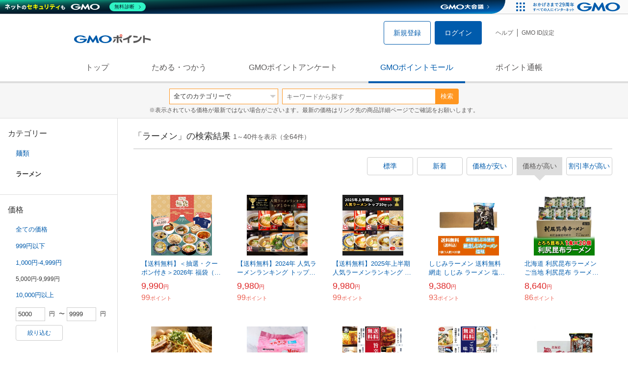

--- FILE ---
content_type: text/html; charset=UTF-8
request_url: https://point.gmo.jp/shopping/list?search_cateId=90570358&sell_price_lower=5000&sell_price_upper=9999&per-page=40&search_order_type=2
body_size: 13264
content:

<!DOCTYPE html>
<html lang="ja">

<head prefix="og: http://ogp.me/ns# fb: http://ogp.me/ns/fb# article: http://ogp.me/ns/article#">
    <script>(function (w, d, s, l, i) {
        w[l] = w[l] || []; w[l].push({
            'gtm.start':
                new Date().getTime(), event: 'gtm.js'
        }); var f = d.getElementsByTagName(s)[0],
            j = d.createElement(s), dl = l != 'dataLayer' ? '&l=' + l : ''; j.async = true; j.src =
                'https://www.googletagmanager.com/gtm.js?id=' + i + dl; f.parentNode.insertBefore(j, f);
    })(window, document, 'script', 'dataLayer', 'GTM-M5P9R7L');</script>
<script>
    window.ga=window.ga||function(){(ga.q=ga.q||[]).push(arguments)};ga.l=+new Date;
    ga('require', 'GTM-5TNVQVN');
    ga('send', 'pageview');
    ga('create', 'UA-55588034-1', 'auto', 'onamae-server');
    ga('onamae-server.send', 'pageview');
    ga('create', 'UA-47544241-1', 'auto', 'onamae');
    ga('onamae.send', 'pageview');
</script>
<script async src='https://www.google-analytics.com/analytics.js'></script>  <meta http-equiv="Content-Type" content="text/html; charset=UTF-8">
  <meta http-equiv="content-language" content="ja" />
  <meta http-equiv="content-style-type" content="text/css" />
  <meta http-equiv="content-script-type" content="text/javascript" />
  <link rel="icon" type="image/x-icon" href="/favicon.ico" />
  <link rel="Shortcut Icon" type="img/x-icon" href="/favicon.ico" />
        <link rel="preconnect" href="https://aff.makeshop.jp" crossorigin>
    <link rel="stylesheet" type="text/css" href="/pc/css/style.css?2511" />
<link rel="stylesheet" type="text/css" href="/vendor/slick-carousel/slick/slick.css" />
<link rel="stylesheet" type="text/css" href="/vendor/slick-carousel/slick/slick-theme.css" />
    <script type="text/javascript" src="/vendor/jquery/dist/jquery.min.js"></script> 

<script type="text/javascript" src="/vendor/js-cookie/src/js.cookie.js" defer></script>
<script type="text/javascript" src="/vendor/lazysizes/lazysizes.min.js" defer></script>
<script type="text/javascript" src="/common/js/default.js?200323" defer></script>
<script type="text/javascript" src="/common/js/jquery.cookie.js" defer></script>

<script type="text/javascript" src="/common/js/modal.js?190924" defer></script>

<script type="text/javascript" src="/vendor/slick-carousel/slick/slick.min.js" defer></script>

<script type="text/javascript" src="/common/js/tokushop.js?200717" defer></script>

<script type="text/javascript" src="/pc/js/service/slider.js?2004" defer></script>

<script type="text/javascript" src="/vendor/jquery-colorbox/jquery.colorbox-min.js" defer></script>
  <script type="text/javascript" src="/pc/js/current.js" defer></script>
    <script type="text/javascript" src="/common/js/shopping/shopping.js" defer></script>
    <link rel="stylesheet" type="text/css" href="/pc/css/views/Mall.css?2007">
  <title>ラーメンの商品一覧｜GMOポイントモール</title>
  <meta name="description" content="ラーメンの商品一覧ページです。GMOポイントがたまる＆つかえるオンラインショップが大集合！貯まったポイントはショッピングで１ポイント＝１円として使えます。" />
  <script>
  var pathname = window.location.pathname;
  if(navigator.cookieEnabled !== true && pathname.includes("error") === false && !window.navigator.userAgent.includes('GoogleAdSenseInfeed')) {
    console.log("クッキーが無効です。");
    window.location.href = "/error/supported";
  }
</script>
  <noscript>
    Javascriptが必要です。
  </noscript>
</head>

<body>
    <noscript>
    <iframe src="https://www.googletagmanager.com/ns.html?id=GTM-M5P9R7L" height="0" width="0" style="display:none;visibility:hidden"></iframe>
  </noscript>
    <!-- GMOグループヘッダー -->
<script type="text/javascript" charset="UTF-8" src="//cache.img.gmo.jp/gmo/header/script.min.js" id="gmoheadertag" async="async"></script>    <header class="l-Header">
  <div class="c-Header">
    <div class="c-Header__inner">
      <h1 class="c-Headerlogo">
        <a class="logo a-Header" href="/">
          <img src="/common/img/logo.svg" alt="GMOインターネットグループの共通ポイント「GMOポイント」" width="140" height="16">
        </a>
      </h1>
             <ul class="c-HeaderNonLogin">
        <li>
          <a class="Btn__signUp a-Header" href="/member/registration"> 新規登録 </a>
        </li>
        <li>
          <a class="Btn__primary a-Header" href="/auth/login"> ログイン </a>
        </li>
      </ul>
            <ul class="c-HeaderNavList">
        <li>
          <a href="https://faq.point.gmo.jp/" class="a-Header">ヘルプ</a>
        </li>
        <li>
          <a href="/mypage/menu" class="a-Header">GMO ID設定 </a>
        </li>
              </ul>
    </div>
                          </div>
    <nav class="c-GlobalNav">
    <ul class="c-GlobalNav__list">
      <li>
        <a id="pointtop" href="/" class="a-GlobalNav"> トップ </a>
      </li>
      <li>
        <a id="aboutservice" href="/about/service" class="a-GlobalNav">ためる・つかう</a>
      </li>
      <li>
        <a id="research" href="/research/top" class="a-GlobalNav">GMOポイントアンケート</a>
      </li>
      <li>
        <a id="shopping" href="/shopping/top" class="a-GlobalNav">GMOポイントモール</a>
      </li>
      <li>
        <a id="mypagepoint" href="/mypage/point" class="a-GlobalNav">ポイント通帳</a>
      </li>
    </ul>
  </nav>
</header><script>
  (function () {
    let pathname = window.location.pathname;
    pathname01 = pathname;
    pathname02 = pathname.split("/")[1];
    switch (pathname01) {
      case "/":
        document.getElementById('pointtop').classList.add("active"); break;
      case "/about/point":
        document.getElementById('pointtop').classList.add("active"); break;
      case "/about/id":
        document.getElementById('pointtop').classList.add("active"); break;
      case "/about/service":
        document.getElementById('aboutservice').classList.add("active"); break;
      case "/mypage/point":
        document.getElementById('mypagepoint').classList.add("active"); break;
      case "/mypage/point/":
        document.getElementById('mypagepoint').classList.add("active"); break;
      case "/mypage/point/index":
        document.getElementById('mypagepoint').classList.add("active"); break;
    }
    switch (pathname02) {
      case "research":
        document.getElementById('research').classList.add("active"); break;
      case "shopping":
        document.getElementById('shopping').classList.add("active"); break;
    }
  })()
</script>    <div class="l-ContentWrapper--mall">
  <div class="v-MallSearch">
    <form name="shoppingForm" action="/shopping/list" method="get">
  <div class="v-MallSearch__inner">
    <div class="v-MallSearchSelect categoryLP">
      <label class="v-MallSearchSelect__label">
        <select name="search_cateId" class="v-MallSearchSelect__select">
          <option value="0">全てのカテゴリーで</option>
          <option value="9">フード・菓子</option>
          <option value="17">本・雑誌・コミック</option>
          <option value="5">パソコン・周辺機器</option>
          <option value="6">家電・AV機器・カメラ</option>
          <option value="8">おもちゃ・ホビー・ゲーム</option>
          <option value="1">ファッション・ブランド</option>
          <option value="15">生活・インテリア・文具</option>
          <option value="10">ドリンク・アルコール</option>
          <option value="16">スポーツ・アウトドア・旅行</option>
          <option value="2">バッグ・靴・小物</option>
          <option value="12">ビューティ・コスメ・香水</option>
          <option value="7">CD・DVD・楽器</option>
          <option value="20">車・バイク</option>
          <option value="14">ペット・ペットグッズ</option>
          <option value="4">キッズ・ベビー・マタニティ</option>
          <option value="13">フラワー・ガーデニング</option>
          <option value="11">ヘルス・ダイエット</option>
          <option value="3">ジュエリー・アクセサリー</option>
          <option value="19">ダウンロード・コンテンツ</option>
          <option value="18">イベント・チケット・サービス</option>
          <option value="21">その他</option>
                  </select>
      </label>
    </div>
    <div class="v-MallSearchForm">
      <input type="text" name="search_word" value="" placeholder="キーワードから探す" maxlength="255" class="v-MallSearchForm__inputText">
      <div class="v-MallSearchForm__inputBtn">
        <button type="submit" class="Btn_search">検索</button>
      </div>
      <input type="hidden" name="search_order_type" value="2">
      <input type="hidden" name="payment_type" value="0">
      <input type="hidden" name="search_type" value="form">
    </div>
  </div>
  </form>
  <p class="v-MallSearch__text">※表示されている価格が最新ではない場合がございます。最新の価格はリンク先の商品詳細ページでご確認をお願いします。</p>
</div>  <div class="l-Content">
    <div class="l-ContentSub--mall">
      <section class="v-MallMenu">
  <h3 class="v-MallMenu__title">カテゴリー</h3>
    <ul class="v-MallMenuList">
        <li class="v-MallMenuList__item--up">
      <a href="/shopping/list?search_cateId=9057&amp;sell_price_lower=5000&amp;sell_price_upper=9999&amp;per-page=40">
        麺類
      </a>
    </li>
    <li class="v-MallMenuList__item--present"> ラーメン </li>
                          </ul>
  </section>
<section class="v-MallMenu">
  <h3 class="v-MallMenu__title">価格</h3>
  <ul class="v-MallMenuList">
            <li class="v-MallMenuList__item">
      <a href="/shopping/list?search_cateId=90570358&amp;sell_price_lower=&amp;sell_price_upper=&amp;per-page=40">
        全ての価格
      </a>
    </li>
                <li class="v-MallMenuList__item">
      <a href="/shopping/list?search_cateId=90570358&amp;sell_price_lower=&amp;sell_price_upper=999&amp;per-page=40">
        999円以下
      </a>
    </li>
                <li class="v-MallMenuList__item">
      <a href="/shopping/list?search_cateId=90570358&amp;sell_price_lower=1000&amp;sell_price_upper=4999&amp;per-page=40">
        1,000円-4,999円
      </a>
    </li>
                <li class="v-MallMenuList__item--selected">
      <p>5,000円-9,999円</p>
    </li>
                <li class="v-MallMenuList__item">
      <a href="/shopping/list?search_cateId=90570358&amp;sell_price_lower=10000&amp;sell_price_upper=&amp;per-page=40">
        10,000円以上
      </a>
    </li>
          </ul>
  <form name="shoppingForm" action="/shopping/list" method="get">
  <div class="v-MallMenuPrice__area">
    <div class="v-MallMenuPrice__inner">
      <input type="text" name="sell_price_lower" value="5000" maxlength="9" class="v-MallMenuPrice__input">
      <span class="v-MallMenuPrice__unit">円</span>
      <span class="v-MallMenuPrice__unit">〜</span>
      <input type="text" name="sell_price_upper" value="9999" maxlength="9" class="v-MallMenuPrice__input">
      <span class="v-MallMenuPrice__unit">円</span>
      <input type="hidden" name="search_word" value="">
      <input type="hidden" name="search_order_type" value="2">
      <input type="hidden" name="payment_type" value="0">
      <input type="hidden" name="search_cateId" value="90570358">
    </div>
    <div class="v-MallMenuPrice__btn">
      <button type="submit" class="Btn__secondary">絞り込む</button>
    </div>
  </div>
  </form>
</section>
<section class="v-MallMenu">
  <h3 class="v-MallMenu__title">支払い方法</h3>
  <div class="v-MallMenuCheck">
    <form name="shoppingForm" action="/shopping/list" method="get">
    <label class="v-MallMenuCheck__label">
            <input id="payment_type_checkbox" type="checkbox" class="v-MallMenuCheck__box" name="payment_type" value="">
            カードが使える商品のみ
    </label>
    <input type="hidden" name="search_word" value="">
    <input type="hidden" name="search_order_type" value="2">
    <input type="hidden" name="sell_price_lower" value="5000">
    <input type="hidden" name="sell_price_upper" value="9999">
    <input type="hidden" name="search_cateId" value="90570358">
    </form>
  </div>
</section>    </div>
    <div class="l-ContentMain--mall">
      <div class="v-MallTop">
        <div class="v-MallCardArea">
                    <h2 class="v-MallCardArea__title">
                        「ラーメン」の検索結果
                        <div class="c-PagerNumber">
              <span class="c-PagerNumber__number"> 1</span><span class="c-PagerNumber__unit">～</span><span class="c-PagerNumber__number">40</span><span class="c-PagerNumber__unit">件を表示（全</span><span class="c-PagerNumber__number">64</span><span class="c-PagerNumber__unit">件）</span>
            </div>
          </h2>
          <div class="v-MallCardArea__switchArea">
            <ul class="c-Switch">
              <li>
                                <a href="/shopping/list?search_cateId=90570358&amp;sell_price_lower=5000&amp;sell_price_upper=9999&amp;per-page=40&amp;search_order_type=4">
                  <span class="c-Switch__item">標準</span>
                </a>
                              </li>
              <li>
                                <a href="/shopping/list?search_cateId=90570358&amp;sell_price_lower=5000&amp;sell_price_upper=9999&amp;per-page=40&amp;search_order_type=3">
                  <span class="c-Switch__item">新着</span>
                </a>
                              </li>
              <li>
                                <a href="/shopping/list?search_cateId=90570358&amp;sell_price_lower=5000&amp;sell_price_upper=9999&amp;per-page=40&amp;search_order_type=1">
                  <span class="c-Switch__item">価格が安い</span>
                </a>
                              </li>
              <li>
                                <span class="c-Switch__item--current">価格が高い</span>
                              </li>
              <li>
                                <a href="/shopping/list?search_cateId=90570358&amp;sell_price_lower=5000&amp;sell_price_upper=9999&amp;per-page=40&amp;search_order_type=5">
                  <span class="c-Switch__item">割引率が高い</span>
                </a>
                              </li>
            </ul>
          </div>
                    <ul class="c-ListWrapperRow">
                                                <li class="c-ListWrapperItem">
              <a class="shop-item-link" target="blank" href="https://aff.makeshop.jp/landing.html?service_id=1&amp;shop_id=ramenjourney&amp;media_id=TP&amp;url=http%3A%2F%2Framen-journey.com%2Fshopdetail%2F000000000335%2F" onclick="funcItemClick(&#039;90570358&#039;,&#039;&#039;,&#039;335&#039;,&#039;1&#039;,&#039;0&#039;,&#039;2&#039;);funcSetItemHistoryCookie(&#039;335&#039;,&#039;http://ramen-journey.com/shopdetail/000000000335/&#039;,&#039;&#039;,&#039;http://makeshop-multi-images.akamaized.net/ramenjourney/itemimages/000000000335_NOnW9xm.jpg&#039;,&#039;【送料無料】＜抽選・クーポン付き＞2026年 福袋（ラーメン10食＋焼売）&#039;);">
                <dl class="c-ProductCard--mallList">
                  <dt class="c-ProductCard__thumb--mall">
                                        <img data-sizes="auto" data-src="https://point.gmo.jp/image/dafd361a2fb6993eb00edbba09e2abdd43a57b9c?url=http%3A%2F%2Fmakeshop-multi-images.akamaized.net%2Framenjourney%2Fitemimages%2F000000000335_NOnW9xm.jpg" onerror="this.src='/common/img/shopping/img_noimage100x100.gif'" class="lazyload" onload="$(document).ready(function(){
                        errorImageTracking('shopping_image_error_9_1_ramenjourney_335', [&quot;https:\/\/point.gmo.jp\/image\/dafd361a2fb6993eb00edbba09e2abdd43a57b9c?url=http%3A%2F%2Fmakeshop-multi-images.akamaized.net%2Framenjourney%2Fitemimages%2F000000000335_NOnW9xm.jpg&quot;], [{&quot;type_code&quot;:&quot;0&quot;,&quot;large_url&quot;:&quot;http:\/\/makeshop-multi-images.akamaized.net\/ramenjourney\/itemimages\/000000000335_NOnW9xm.jpg&quot;,&quot;large_width&quot;:&quot;0&quot;,&quot;large_height&quot;:&quot;0&quot;,&quot;small_url&quot;:&quot;http:\/\/makeshop-multi-images.akamaized.net\/ramenjourney\/itemimages\/0000000003353_NTVDu2p.jpg&quot;,&quot;small_width&quot;:&quot;0&quot;,&quot;small_height&quot;:&quot;0&quot;}])
                      });">
                                      </dt>
                                                      <dd class="c-ProductCard__link">
                    【送料無料】＜抽選・クーポン付き＞2026年 福袋（ラーメン10食＋焼売）
                  </dd>
                  <dd class="c-ProductCard__price">
                    <span class="c-ProductCard__amount">9,990</span><span class="c-ProductCard__unit">円</span>
                                      </dd>
                  <dd class="c-ProductCard__point--mall">
                    <span class="c-ProductCard__amount">99</span><span class="c-ProductCard__unit">ポイント</span>
                  </dd>
                </dl>
              </a>
            </li>
                                                <li class="c-ListWrapperItem">
              <a class="shop-item-link" target="blank" href="https://aff.makeshop.jp/landing.html?service_id=1&amp;shop_id=ramenjourney&amp;media_id=TP&amp;url=http%3A%2F%2Framen-journey.com%2Fshopdetail%2F000000000302%2F" onclick="funcItemClick(&#039;90570358&#039;,&#039;&#039;,&#039;302&#039;,&#039;1&#039;,&#039;1&#039;,&#039;2&#039;);funcSetItemHistoryCookie(&#039;302&#039;,&#039;http://ramen-journey.com/shopdetail/000000000302/&#039;,&#039;&#039;,&#039;http://makeshop-multi-images.akamaized.net/ramenjourney/itemimages/000000000302_iN49V2Z.jpg&#039;,&#039;【送料無料】2024年 人気ラーメンランキング トップ10セット（10食入り）&#039;);">
                <dl class="c-ProductCard--mallList">
                  <dt class="c-ProductCard__thumb--mall">
                                        <img data-sizes="auto" data-src="https://point.gmo.jp/image/16aea2ff25727595c44519d86ff512be833e6a27?url=http%3A%2F%2Fmakeshop-multi-images.akamaized.net%2Framenjourney%2Fitemimages%2F000000000302_iN49V2Z.jpg" onerror="this.src='/common/img/shopping/img_noimage100x100.gif'" class="lazyload" onload="$(document).ready(function(){
                        errorImageTracking('shopping_image_error_9_1_ramenjourney_302', [&quot;https:\/\/point.gmo.jp\/image\/16aea2ff25727595c44519d86ff512be833e6a27?url=http%3A%2F%2Fmakeshop-multi-images.akamaized.net%2Framenjourney%2Fitemimages%2F000000000302_iN49V2Z.jpg&quot;], [{&quot;type_code&quot;:&quot;0&quot;,&quot;large_url&quot;:&quot;http:\/\/makeshop-multi-images.akamaized.net\/ramenjourney\/itemimages\/000000000302_iN49V2Z.jpg&quot;,&quot;large_width&quot;:&quot;350&quot;,&quot;large_height&quot;:&quot;350&quot;,&quot;small_url&quot;:&quot;http:\/\/makeshop-multi-images.akamaized.net\/ramenjourney\/itemimages\/0000000003023_BAZvkRV.jpg&quot;,&quot;small_width&quot;:&quot;100&quot;,&quot;small_height&quot;:&quot;100&quot;}])
                      });">
                                      </dt>
                                                      <dd class="c-ProductCard__link">
                    【送料無料】2024年 人気ラーメンランキング トップ10セット（10食入り）
                  </dd>
                  <dd class="c-ProductCard__price">
                    <span class="c-ProductCard__amount">9,980</span><span class="c-ProductCard__unit">円</span>
                                      </dd>
                  <dd class="c-ProductCard__point--mall">
                    <span class="c-ProductCard__amount">99</span><span class="c-ProductCard__unit">ポイント</span>
                  </dd>
                </dl>
              </a>
            </li>
                                                <li class="c-ListWrapperItem">
              <a class="shop-item-link" target="blank" href="https://aff.makeshop.jp/landing.html?service_id=1&amp;shop_id=ramenjourney&amp;media_id=TP&amp;url=http%3A%2F%2Framen-journey.com%2Fshopdetail%2F000000000324%2F" onclick="funcItemClick(&#039;90570358&#039;,&#039;&#039;,&#039;324&#039;,&#039;1&#039;,&#039;2&#039;,&#039;2&#039;);funcSetItemHistoryCookie(&#039;324&#039;,&#039;http://ramen-journey.com/shopdetail/000000000324/&#039;,&#039;&#039;,&#039;http://makeshop-multi-images.akamaized.net/ramenjourney/itemimages/000000000324_VKz9zdt.jpg&#039;,&#039;【送料無料】2025年上半期 人気ラーメンランキング トップ10セット（10食入り）&#039;);">
                <dl class="c-ProductCard--mallList">
                  <dt class="c-ProductCard__thumb--mall">
                                        <img data-sizes="auto" data-src="https://point.gmo.jp/image/7aab806fbdec618ebafcf93d951e1437ae490fd3?url=http%3A%2F%2Fmakeshop-multi-images.akamaized.net%2Framenjourney%2Fitemimages%2F000000000324_VKz9zdt.jpg" onerror="this.src='/common/img/shopping/img_noimage100x100.gif'" class="lazyload" onload="$(document).ready(function(){
                        errorImageTracking('shopping_image_error_9_1_ramenjourney_324', [&quot;https:\/\/point.gmo.jp\/image\/7aab806fbdec618ebafcf93d951e1437ae490fd3?url=http%3A%2F%2Fmakeshop-multi-images.akamaized.net%2Framenjourney%2Fitemimages%2F000000000324_VKz9zdt.jpg&quot;], [{&quot;type_code&quot;:&quot;0&quot;,&quot;large_url&quot;:&quot;http:\/\/makeshop-multi-images.akamaized.net\/ramenjourney\/itemimages\/000000000324_VKz9zdt.jpg&quot;,&quot;large_width&quot;:&quot;350&quot;,&quot;large_height&quot;:&quot;350&quot;,&quot;small_url&quot;:&quot;http:\/\/makeshop-multi-images.akamaized.net\/ramenjourney\/itemimages\/0000000003243_IbznrCw.jpg&quot;,&quot;small_width&quot;:&quot;100&quot;,&quot;small_height&quot;:&quot;100&quot;}])
                      });">
                                      </dt>
                                                      <dd class="c-ProductCard__link">
                    【送料無料】2025年上半期 人気ラーメンランキング トップ10セット（10食入り）
                  </dd>
                  <dd class="c-ProductCard__price">
                    <span class="c-ProductCard__amount">9,980</span><span class="c-ProductCard__unit">円</span>
                                      </dd>
                  <dd class="c-ProductCard__point--mall">
                    <span class="c-ProductCard__amount">99</span><span class="c-ProductCard__unit">ポイント</span>
                  </dd>
                </dl>
              </a>
            </li>
                                                <li class="c-ListWrapperItem">
              <a class="shop-item-link" target="blank" href="http://www.kitakura.com/?pid=168530988/" onclick="funcItemClick(&#039;90570358&#039;,&#039;&#039;,&#039;168530988&#039;,&#039;1&#039;,&#039;3&#039;,&#039;2&#039;);funcSetItemHistoryCookie(&#039;168530988&#039;,&#039;http://www.kitakura.com/?pid=168530988/&#039;,&#039;&#039;,&#039;http://img11.shop-pro.jp/PA01057/330/product/168530988.jpg?cmsp_timestamp=20220527104001&#039;,&#039;しじみラーメン 送料無料 網走 しじみ ラーメン 塩味 塩味スープ付き 網走産しじみ具材入り 乾麺 20個入 1ケース(1箱) 価...&#039;);">
                <dl class="c-ProductCard--mallList">
                  <dt class="c-ProductCard__thumb--mall">
                                        <img data-sizes="auto" data-src="https://point.gmo.jp/image/2805a034ee6061d77fe06f0e5e6d92660db409a7?url=http%3A%2F%2Fimg11.shop-pro.jp%2FPA01057%2F330%2Fproduct%2F168530988.jpg%3Fcmsp_timestamp%3D20220527104001" onerror="this.src='/common/img/shopping/img_noimage100x100.gif'" class="lazyload" onload="$(document).ready(function(){
                        errorImageTracking('shopping_image_error_9_2_PA01057330_168530988', [&quot;https:\/\/point.gmo.jp\/image\/2805a034ee6061d77fe06f0e5e6d92660db409a7?url=http%3A%2F%2Fimg11.shop-pro.jp%2FPA01057%2F330%2Fproduct%2F168530988.jpg%3Fcmsp_timestamp%3D20220527104001&quot;], [{&quot;type_code&quot;:&quot;0&quot;,&quot;large_url&quot;:&quot;http:\/\/img11.shop-pro.jp\/PA01057\/330\/product\/168530988.jpg?cmsp_timestamp=20220527104001&quot;,&quot;large_width&quot;:&quot;450&quot;,&quot;large_height&quot;:&quot;450&quot;,&quot;small_url&quot;:&quot;http:\/\/img11.shop-pro.jp\/PA01057\/330\/product\/168530988_th.jpg?cmsp_timestamp=20220527104001&quot;,&quot;small_width&quot;:&quot;0&quot;,&quot;small_height&quot;:&quot;0&quot;}])
                      });">
                                      </dt>
                                                      <dd class="c-ProductCard__link">
                    しじみラーメン 送料無料 網走 しじみ ラーメン 塩味 塩味スープ付き 網走産しじみ具材入り 乾麺 20個入 1ケース(1箱) 価...
                  </dd>
                  <dd class="c-ProductCard__price">
                    <span class="c-ProductCard__amount">9,380</span><span class="c-ProductCard__unit">円</span>
                                      </dd>
                  <dd class="c-ProductCard__point--mall">
                    <span class="c-ProductCard__amount">93</span><span class="c-ProductCard__unit">ポイント</span>
                  </dd>
                </dl>
              </a>
            </li>
                                                <li class="c-ListWrapperItem">
              <a class="shop-item-link" target="blank" href="http://www.kitakura.com/?pid=106428334/" onclick="funcItemClick(&#039;90570358&#039;,&#039;&#039;,&#039;106428334&#039;,&#039;1&#039;,&#039;4&#039;,&#039;2&#039;);funcSetItemHistoryCookie(&#039;106428334&#039;,&#039;http://www.kitakura.com/?pid=106428334/&#039;,&#039;&#039;,&#039;http://img11.shop-pro.jp/PA01057/330/product/106428334.jpg?cmsp_timestamp=20160825183925&#039;,&#039;北海道 利尻昆布ラーメン ご当地 利尻昆布 ラーメン 袋麺 乾麺 塩ラーメン 20個入 1箱(1ケース) ラーメン スープ 付 り...&#039;);">
                <dl class="c-ProductCard--mallList">
                  <dt class="c-ProductCard__thumb--mall">
                                        <img data-sizes="auto" data-src="https://point.gmo.jp/image/526553de46e3a09d991844cdecf4c08b16070770?url=http%3A%2F%2Fimg11.shop-pro.jp%2FPA01057%2F330%2Fproduct%2F106428334.jpg%3Fcmsp_timestamp%3D20160825183925" onerror="this.src='/common/img/shopping/img_noimage100x100.gif'" class="lazyload" onload="$(document).ready(function(){
                        errorImageTracking('shopping_image_error_9_2_PA01057330_106428334', [&quot;https:\/\/point.gmo.jp\/image\/526553de46e3a09d991844cdecf4c08b16070770?url=http%3A%2F%2Fimg11.shop-pro.jp%2FPA01057%2F330%2Fproduct%2F106428334.jpg%3Fcmsp_timestamp%3D20160825183925&quot;], [{&quot;type_code&quot;:&quot;0&quot;,&quot;large_url&quot;:&quot;http:\/\/img11.shop-pro.jp\/PA01057\/330\/product\/106428334.jpg?cmsp_timestamp=20160825183925&quot;,&quot;large_width&quot;:&quot;450&quot;,&quot;large_height&quot;:&quot;450&quot;,&quot;small_url&quot;:&quot;http:\/\/img11.shop-pro.jp\/PA01057\/330\/product\/106428334_th.jpg?cmsp_timestamp=20160825183925&quot;,&quot;small_width&quot;:&quot;0&quot;,&quot;small_height&quot;:&quot;0&quot;}])
                      });">
                                      </dt>
                                                      <dd class="c-ProductCard__link">
                    北海道 利尻昆布ラーメン ご当地 利尻昆布 ラーメン 袋麺 乾麺 塩ラーメン 20個入 1箱(1ケース) ラーメン スープ 付 り...
                  </dd>
                  <dd class="c-ProductCard__price">
                    <span class="c-ProductCard__amount">8,640</span><span class="c-ProductCard__unit">円</span>
                                      </dd>
                  <dd class="c-ProductCard__point--mall">
                    <span class="c-ProductCard__amount">86</span><span class="c-ProductCard__unit">ポイント</span>
                  </dd>
                </dl>
              </a>
            </li>
                                                <li class="c-ListWrapperItem">
              <a class="shop-item-link" target="blank" href="http://www.kitakura.com/?pid=180367313/" onclick="funcItemClick(&#039;90570358&#039;,&#039;&#039;,&#039;180367313&#039;,&#039;1&#039;,&#039;5&#039;,&#039;2&#039;);funcSetItemHistoryCookie(&#039;180367313&#039;,&#039;http://www.kitakura.com/?pid=180367313/&#039;,&#039;&#039;,&#039;http://img11.shop-pro.jp/PA01057/330/product/180367313.jpg?cmsp_timestamp=20240408175953&#039;,&#039;札幌ラーメン 米風亭 油そば 送料無料 札幌 ラーメン べいふうてい あぶらそば 生麺 化粧箱入 10個 1ケース(1箱) 生ラー...&#039;);">
                <dl class="c-ProductCard--mallList">
                  <dt class="c-ProductCard__thumb--mall">
                                        <img data-sizes="auto" data-src="https://point.gmo.jp/image/cdb607346dad22cde60fe7171f7b2dae87e688f1?url=http%3A%2F%2Fimg11.shop-pro.jp%2FPA01057%2F330%2Fproduct%2F180367313.jpg%3Fcmsp_timestamp%3D20240408175953" onerror="this.src='/common/img/shopping/img_noimage100x100.gif'" class="lazyload" onload="$(document).ready(function(){
                        errorImageTracking('shopping_image_error_9_2_PA01057330_180367313', [&quot;https:\/\/point.gmo.jp\/image\/cdb607346dad22cde60fe7171f7b2dae87e688f1?url=http%3A%2F%2Fimg11.shop-pro.jp%2FPA01057%2F330%2Fproduct%2F180367313.jpg%3Fcmsp_timestamp%3D20240408175953&quot;], [{&quot;type_code&quot;:&quot;0&quot;,&quot;large_url&quot;:&quot;http:\/\/img11.shop-pro.jp\/PA01057\/330\/product\/180367313.jpg?cmsp_timestamp=20240408175953&quot;,&quot;large_width&quot;:&quot;450&quot;,&quot;large_height&quot;:&quot;450&quot;,&quot;small_url&quot;:&quot;http:\/\/img11.shop-pro.jp\/PA01057\/330\/product\/180367313_th.jpg?cmsp_timestamp=20240408175953&quot;,&quot;small_width&quot;:&quot;0&quot;,&quot;small_height&quot;:&quot;0&quot;}])
                      });">
                                      </dt>
                                                      <dd class="c-ProductCard__link">
                    札幌ラーメン 米風亭 油そば 送料無料 札幌 ラーメン べいふうてい あぶらそば 生麺 化粧箱入 10個 1ケース(1箱) 生ラー...
                  </dd>
                  <dd class="c-ProductCard__price">
                    <span class="c-ProductCard__amount">8,328</span><span class="c-ProductCard__unit">円</span>
                                      </dd>
                  <dd class="c-ProductCard__point--mall">
                    <span class="c-ProductCard__amount">83</span><span class="c-ProductCard__unit">ポイント</span>
                  </dd>
                </dl>
              </a>
            </li>
                                                <li class="c-ListWrapperItem">
              <a class="shop-item-link" target="blank" href="https://aff.makeshop.jp/landing.html?service_id=1&amp;shop_id=htbjapan&amp;media_id=TP&amp;url=http%3A%2F%2Fwww.iitoko.jp%2Fshopdetail%2F000000001443%2F" onclick="funcItemClick(&#039;90570358&#039;,&#039;&#039;,&#039;1443&#039;,&#039;1&#039;,&#039;6&#039;,&#039;2&#039;);funcSetItemHistoryCookie(&#039;1443&#039;,&#039;http://www.iitoko.jp/shopdetail/000000001443/&#039;,&#039;&#039;,&#039;http://makeshop-multi-images.akamaized.net/htbjapan/itemimages/000000001443_qvlkMUB.jpg&#039;,&#039;[三養] カルボブルダック炒め麺 / BOX(130g×40個入り) カルボナーラプルダック 韓国ラーメン 火鶏炒め麺 箱売り&#039;);">
                <dl class="c-ProductCard--mallList">
                  <dt class="c-ProductCard__thumb--mall">
                                        <img data-sizes="auto" data-src="https://point.gmo.jp/image/d93d08316702748aada0879500e671a8a999cf89?url=http%3A%2F%2Fmakeshop-multi-images.akamaized.net%2Fhtbjapan%2Fitemimages%2F000000001443_qvlkMUB.jpg" onerror="this.src='/common/img/shopping/img_noimage100x100.gif'" class="lazyload" onload="$(document).ready(function(){
                        errorImageTracking('shopping_image_error_9_1_htbjapan_1443', [&quot;https:\/\/point.gmo.jp\/image\/d93d08316702748aada0879500e671a8a999cf89?url=http%3A%2F%2Fmakeshop-multi-images.akamaized.net%2Fhtbjapan%2Fitemimages%2F000000001443_qvlkMUB.jpg&quot;], [{&quot;type_code&quot;:&quot;0&quot;,&quot;large_url&quot;:&quot;http:\/\/makeshop-multi-images.akamaized.net\/htbjapan\/itemimages\/000000001443_qvlkMUB.jpg&quot;,&quot;large_width&quot;:&quot;0&quot;,&quot;large_height&quot;:&quot;0&quot;,&quot;small_url&quot;:&quot;http:\/\/makeshop-multi-images.akamaized.net\/htbjapan\/itemimages\/0000000014433_9IIgOly.jpg&quot;,&quot;small_width&quot;:&quot;0&quot;,&quot;small_height&quot;:&quot;0&quot;}])
                      });">
                                      </dt>
                                    <dd class="c-ProductCard__link">
                    [三養] カルボブルダック炒め麺 / BOX(130g×40個入り) カルボナーラプルダック 韓国ラーメン 火鶏炒め麺 箱売り
                  </dd>
                  <dd class="c-ProductCard__price">
                    <span class="c-ProductCard__amount">7,900</span><span class="c-ProductCard__unit">円</span>
                                      </dd>
                  <dd class="c-ProductCard__point--mall">
                    <span class="c-ProductCard__amount">79</span><span class="c-ProductCard__unit">ポイント</span>
                  </dd>
                </dl>
              </a>
            </li>
                                                <li class="c-ListWrapperItem">
              <a class="shop-item-link" target="blank" href="https://aff.makeshop.jp/landing.html?service_id=1&amp;shop_id=ramenjourney&amp;media_id=TP&amp;url=http%3A%2F%2Framen-journey.com%2Fshopdetail%2F000000000336%2F" onclick="funcItemClick(&#039;90570358&#039;,&#039;&#039;,&#039;336&#039;,&#039;1&#039;,&#039;7&#039;,&#039;2&#039;);funcSetItemHistoryCookie(&#039;336&#039;,&#039;http://ramen-journey.com/shopdetail/000000000336/&#039;,&#039;&#039;,&#039;http://makeshop-multi-images.akamaized.net/ramenjourney/itemimages/000000000336_LSHmXnR.jpg&#039;,&#039;【送料無料】旨辛らーめん満喫セット&#039;);">
                <dl class="c-ProductCard--mallList">
                  <dt class="c-ProductCard__thumb--mall">
                                        <img data-sizes="auto" data-src="https://point.gmo.jp/image/fe9eac666a58406917872260f2cf29778d6b6241?url=http%3A%2F%2Fmakeshop-multi-images.akamaized.net%2Framenjourney%2Fitemimages%2F000000000336_LSHmXnR.jpg" onerror="this.src='/common/img/shopping/img_noimage100x100.gif'" class="lazyload" onload="$(document).ready(function(){
                        errorImageTracking('shopping_image_error_9_1_ramenjourney_336', [&quot;https:\/\/point.gmo.jp\/image\/fe9eac666a58406917872260f2cf29778d6b6241?url=http%3A%2F%2Fmakeshop-multi-images.akamaized.net%2Framenjourney%2Fitemimages%2F000000000336_LSHmXnR.jpg&quot;], [{&quot;type_code&quot;:&quot;0&quot;,&quot;large_url&quot;:&quot;http:\/\/makeshop-multi-images.akamaized.net\/ramenjourney\/itemimages\/000000000336_LSHmXnR.jpg&quot;,&quot;large_width&quot;:&quot;0&quot;,&quot;large_height&quot;:&quot;0&quot;,&quot;small_url&quot;:&quot;http:\/\/makeshop-multi-images.akamaized.net\/ramenjourney\/itemimages\/0000000003363_neLYYhs.jpg&quot;,&quot;small_width&quot;:&quot;0&quot;,&quot;small_height&quot;:&quot;0&quot;}])
                      });">
                                      </dt>
                                                      <dd class="c-ProductCard__link">
                    【送料無料】旨辛らーめん満喫セット
                  </dd>
                  <dd class="c-ProductCard__price">
                    <span class="c-ProductCard__amount">7,800</span><span class="c-ProductCard__unit">円</span>
                                      </dd>
                  <dd class="c-ProductCard__point--mall">
                    <span class="c-ProductCard__amount">78</span><span class="c-ProductCard__unit">ポイント</span>
                  </dd>
                </dl>
              </a>
            </li>
                                                <li class="c-ListWrapperItem">
              <a class="shop-item-link" target="blank" href="https://aff.makeshop.jp/landing.html?service_id=1&amp;shop_id=ramenjourney&amp;media_id=TP&amp;url=http%3A%2F%2Framen-journey.com%2Fshopdetail%2F000000000337%2F" onclick="funcItemClick(&#039;90570358&#039;,&#039;&#039;,&#039;337&#039;,&#039;1&#039;,&#039;8&#039;,&#039;2&#039;);funcSetItemHistoryCookie(&#039;337&#039;,&#039;http://ramen-journey.com/shopdetail/000000000337/&#039;,&#039;&#039;,&#039;http://makeshop-multi-images.akamaized.net/ramenjourney/itemimages/000000000337_TYuztZN.jpg&#039;,&#039;【送料無料】ご当地らーめん味めぐりセット（ギフト対応可）&#039;);">
                <dl class="c-ProductCard--mallList">
                  <dt class="c-ProductCard__thumb--mall">
                                        <img data-sizes="auto" data-src="https://point.gmo.jp/image/851c76d2fbf2e45be9bf9d738520d0d5509fff46?url=http%3A%2F%2Fmakeshop-multi-images.akamaized.net%2Framenjourney%2Fitemimages%2F000000000337_TYuztZN.jpg" onerror="this.src='/common/img/shopping/img_noimage100x100.gif'" class="lazyload" onload="$(document).ready(function(){
                        errorImageTracking('shopping_image_error_9_1_ramenjourney_337', [&quot;https:\/\/point.gmo.jp\/image\/851c76d2fbf2e45be9bf9d738520d0d5509fff46?url=http%3A%2F%2Fmakeshop-multi-images.akamaized.net%2Framenjourney%2Fitemimages%2F000000000337_TYuztZN.jpg&quot;], [{&quot;type_code&quot;:&quot;0&quot;,&quot;large_url&quot;:&quot;http:\/\/makeshop-multi-images.akamaized.net\/ramenjourney\/itemimages\/000000000337_TYuztZN.jpg&quot;,&quot;large_width&quot;:&quot;0&quot;,&quot;large_height&quot;:&quot;0&quot;,&quot;small_url&quot;:&quot;http:\/\/makeshop-multi-images.akamaized.net\/ramenjourney\/itemimages\/0000000003373_ridlNFw.jpg&quot;,&quot;small_width&quot;:&quot;0&quot;,&quot;small_height&quot;:&quot;0&quot;}])
                      });">
                                      </dt>
                                                      <dd class="c-ProductCard__link">
                    【送料無料】ご当地らーめん味めぐりセット（ギフト対応可）
                  </dd>
                  <dd class="c-ProductCard__price">
                    <span class="c-ProductCard__amount">7,800</span><span class="c-ProductCard__unit">円</span>
                                      </dd>
                  <dd class="c-ProductCard__point--mall">
                    <span class="c-ProductCard__amount">78</span><span class="c-ProductCard__unit">ポイント</span>
                  </dd>
                </dl>
              </a>
            </li>
                                                <li class="c-ListWrapperItem">
              <a class="shop-item-link" target="blank" href="http://www.kitakura.com/?pid=157873025/" onclick="funcItemClick(&#039;90570358&#039;,&#039;&#039;,&#039;157873025&#039;,&#039;1&#039;,&#039;9&#039;,&#039;2&#039;);funcSetItemHistoryCookie(&#039;157873025&#039;,&#039;http://www.kitakura.com/?pid=157873025/&#039;,&#039;&#039;,&#039;http://img11.shop-pro.jp/PA01057/330/product/157873025.jpg?cmsp_timestamp=20210304175030&#039;,&#039;ラーメン 送料無料 オホーツクの味噌ラーメン インスタントラーメン 袋麺 16袋入 1箱(1ケース)価格7640円 オホーツクの味...&#039;);">
                <dl class="c-ProductCard--mallList">
                  <dt class="c-ProductCard__thumb--mall">
                                        <img data-sizes="auto" data-src="https://point.gmo.jp/image/2f2dab3526a3bb1b466092906733027ae1c97222?url=http%3A%2F%2Fimg11.shop-pro.jp%2FPA01057%2F330%2Fproduct%2F157873025.jpg%3Fcmsp_timestamp%3D20210304175030" onerror="this.src='/common/img/shopping/img_noimage100x100.gif'" class="lazyload" onload="$(document).ready(function(){
                        errorImageTracking('shopping_image_error_9_2_PA01057330_157873025', [&quot;https:\/\/point.gmo.jp\/image\/2f2dab3526a3bb1b466092906733027ae1c97222?url=http%3A%2F%2Fimg11.shop-pro.jp%2FPA01057%2F330%2Fproduct%2F157873025.jpg%3Fcmsp_timestamp%3D20210304175030&quot;], [{&quot;type_code&quot;:&quot;0&quot;,&quot;large_url&quot;:&quot;http:\/\/img11.shop-pro.jp\/PA01057\/330\/product\/157873025.jpg?cmsp_timestamp=20210304175030&quot;,&quot;large_width&quot;:&quot;450&quot;,&quot;large_height&quot;:&quot;450&quot;,&quot;small_url&quot;:&quot;http:\/\/img11.shop-pro.jp\/PA01057\/330\/product\/157873025_th.jpg?cmsp_timestamp=20210304175030&quot;,&quot;small_width&quot;:&quot;0&quot;,&quot;small_height&quot;:&quot;0&quot;}])
                      });">
                                      </dt>
                                                      <dd class="c-ProductCard__link">
                    ラーメン 送料無料 オホーツクの味噌ラーメン インスタントラーメン 袋麺 16袋入 1箱(1ケース)価格7640円 オホーツクの味...
                  </dd>
                  <dd class="c-ProductCard__price">
                    <span class="c-ProductCard__amount">7,640</span><span class="c-ProductCard__unit">円</span>
                                      </dd>
                  <dd class="c-ProductCard__point--mall">
                    <span class="c-ProductCard__amount">76</span><span class="c-ProductCard__unit">ポイント</span>
                  </dd>
                </dl>
              </a>
            </li>
                                                <li class="c-ListWrapperItem">
              <a class="shop-item-link" target="blank" href="https://aff.makeshop.jp/landing.html?service_id=1&amp;shop_id=htbjapan&amp;media_id=TP&amp;url=http%3A%2F%2Fwww.iitoko.jp%2Fshopdetail%2F000000001121%2F" onclick="funcItemClick(&#039;90570358&#039;,&#039;&#039;,&#039;1121&#039;,&#039;1&#039;,&#039;10&#039;,&#039;2&#039;);funcSetItemHistoryCookie(&#039;1121&#039;,&#039;http://www.iitoko.jp/shopdetail/000000001121/&#039;,&#039;&#039;,&#039;http://makeshop-multi-images.akamaized.net/htbjapan/itemimages/000000001121_jBH7hy8.jpg&#039;,&#039;[オットギ] ジンチャンポン / BOX(130g×32個入り) 韓国チャンポンラーメン 眞チャンポン 韓国 ラーメン&#039;);">
                <dl class="c-ProductCard--mallList">
                  <dt class="c-ProductCard__thumb--mall">
                                        <img data-sizes="auto" data-src="https://point.gmo.jp/image/5ca99b2aeff5727a271c5c8e61d7db643b285e77?url=http%3A%2F%2Fmakeshop-multi-images.akamaized.net%2Fhtbjapan%2Fitemimages%2F000000001121_jBH7hy8.jpg" onerror="this.src='/common/img/shopping/img_noimage100x100.gif'" class="lazyload" onload="$(document).ready(function(){
                        errorImageTracking('shopping_image_error_9_1_htbjapan_1121', [&quot;https:\/\/point.gmo.jp\/image\/5ca99b2aeff5727a271c5c8e61d7db643b285e77?url=http%3A%2F%2Fmakeshop-multi-images.akamaized.net%2Fhtbjapan%2Fitemimages%2F000000001121_jBH7hy8.jpg&quot;], [{&quot;type_code&quot;:&quot;0&quot;,&quot;large_url&quot;:&quot;http:\/\/makeshop-multi-images.akamaized.net\/htbjapan\/itemimages\/000000001121_jBH7hy8.jpg&quot;,&quot;large_width&quot;:&quot;0&quot;,&quot;large_height&quot;:&quot;0&quot;,&quot;small_url&quot;:&quot;http:\/\/makeshop-multi-images.akamaized.net\/htbjapan\/itemimages\/0000000011213_du33yLn.jpg&quot;,&quot;small_width&quot;:&quot;0&quot;,&quot;small_height&quot;:&quot;0&quot;}])
                      });">
                                      </dt>
                                    <dd class="c-ProductCard__link">
                    [オットギ] ジンチャンポン / BOX(130g×32個入り) 韓国チャンポンラーメン 眞チャンポン 韓国 ラーメン
                  </dd>
                  <dd class="c-ProductCard__price">
                    <span class="c-ProductCard__amount">7,600</span><span class="c-ProductCard__unit">円</span>
                                      </dd>
                  <dd class="c-ProductCard__point--mall">
                    <span class="c-ProductCard__amount">76</span><span class="c-ProductCard__unit">ポイント</span>
                  </dd>
                </dl>
              </a>
            </li>
                                                <li class="c-ListWrapperItem">
              <a class="shop-item-link" target="blank" href="http://www.kitakura.com/?pid=157873619/" onclick="funcItemClick(&#039;90570358&#039;,&#039;&#039;,&#039;157873619&#039;,&#039;1&#039;,&#039;11&#039;,&#039;2&#039;);funcSetItemHistoryCookie(&#039;157873619&#039;,&#039;http://www.kitakura.com/?pid=157873619/&#039;,&#039;&#039;,&#039;http://img11.shop-pro.jp/PA01057/330/product/157873619.jpg?cmsp_timestamp=20210304181042&#039;,&#039;かに ラーメン 送料無料 乾麺 蟹 ラーメン 味噌ラーメン 1食×20個入 1箱(1ケース) 袋麺 毛ガニ ラーメン スープ付 毛...&#039;);">
                <dl class="c-ProductCard--mallList">
                  <dt class="c-ProductCard__thumb--mall">
                                        <img data-sizes="auto" data-src="https://point.gmo.jp/image/c70b0de0ad72434de39adfc90a72a759f4dfb266?url=http%3A%2F%2Fimg11.shop-pro.jp%2FPA01057%2F330%2Fproduct%2F157873619.jpg%3Fcmsp_timestamp%3D20210304181042" onerror="this.src='/common/img/shopping/img_noimage100x100.gif'" class="lazyload" onload="$(document).ready(function(){
                        errorImageTracking('shopping_image_error_9_2_PA01057330_157873619', [&quot;https:\/\/point.gmo.jp\/image\/c70b0de0ad72434de39adfc90a72a759f4dfb266?url=http%3A%2F%2Fimg11.shop-pro.jp%2FPA01057%2F330%2Fproduct%2F157873619.jpg%3Fcmsp_timestamp%3D20210304181042&quot;], [{&quot;type_code&quot;:&quot;0&quot;,&quot;large_url&quot;:&quot;http:\/\/img11.shop-pro.jp\/PA01057\/330\/product\/157873619.jpg?cmsp_timestamp=20210304181042&quot;,&quot;large_width&quot;:&quot;450&quot;,&quot;large_height&quot;:&quot;450&quot;,&quot;small_url&quot;:&quot;http:\/\/img11.shop-pro.jp\/PA01057\/330\/product\/157873619_th.jpg?cmsp_timestamp=20210304181042&quot;,&quot;small_width&quot;:&quot;0&quot;,&quot;small_height&quot;:&quot;0&quot;}])
                      });">
                                      </dt>
                                                      <dd class="c-ProductCard__link">
                    かに ラーメン 送料無料 乾麺 蟹 ラーメン 味噌ラーメン 1食×20個入 1箱(1ケース) 袋麺 毛ガニ ラーメン スープ付 毛...
                  </dd>
                  <dd class="c-ProductCard__price">
                    <span class="c-ProductCard__amount">7,560</span><span class="c-ProductCard__unit">円</span>
                                      </dd>
                  <dd class="c-ProductCard__point--mall">
                    <span class="c-ProductCard__amount">75</span><span class="c-ProductCard__unit">ポイント</span>
                  </dd>
                </dl>
              </a>
            </li>
                                                <li class="c-ListWrapperItem">
              <a class="shop-item-link" target="blank" href="http://www.kitakura.com/?pid=157873839/" onclick="funcItemClick(&#039;90570358&#039;,&#039;&#039;,&#039;157873839&#039;,&#039;1&#039;,&#039;12&#039;,&#039;2&#039;);funcSetItemHistoryCookie(&#039;157873839&#039;,&#039;http://www.kitakura.com/?pid=157873839/&#039;,&#039;&#039;,&#039;http://img11.shop-pro.jp/PA01057/330/product/157873839.jpg?cmsp_timestamp=20210304181743&#039;,&#039;タラバガニラーメン 味噌 送料無料 タラバガニ ラーメン みそ 北海道 ラーメン たらばがに ラーメン みそ 20袋入 1箱(1ケ...&#039;);">
                <dl class="c-ProductCard--mallList">
                  <dt class="c-ProductCard__thumb--mall">
                                        <img data-sizes="auto" data-src="https://point.gmo.jp/image/33a0db8347903fc9fc8d02af74a8c77df1d85f51?url=http%3A%2F%2Fimg11.shop-pro.jp%2FPA01057%2F330%2Fproduct%2F157873839.jpg%3Fcmsp_timestamp%3D20210304181743" onerror="this.src='/common/img/shopping/img_noimage100x100.gif'" class="lazyload" onload="$(document).ready(function(){
                        errorImageTracking('shopping_image_error_9_2_PA01057330_157873839', [&quot;https:\/\/point.gmo.jp\/image\/33a0db8347903fc9fc8d02af74a8c77df1d85f51?url=http%3A%2F%2Fimg11.shop-pro.jp%2FPA01057%2F330%2Fproduct%2F157873839.jpg%3Fcmsp_timestamp%3D20210304181743&quot;], [{&quot;type_code&quot;:&quot;0&quot;,&quot;large_url&quot;:&quot;http:\/\/img11.shop-pro.jp\/PA01057\/330\/product\/157873839.jpg?cmsp_timestamp=20210304181743&quot;,&quot;large_width&quot;:&quot;450&quot;,&quot;large_height&quot;:&quot;450&quot;,&quot;small_url&quot;:&quot;http:\/\/img11.shop-pro.jp\/PA01057\/330\/product\/157873839_th.jpg?cmsp_timestamp=20210304181743&quot;,&quot;small_width&quot;:&quot;0&quot;,&quot;small_height&quot;:&quot;0&quot;}])
                      });">
                                      </dt>
                                                      <dd class="c-ProductCard__link">
                    タラバガニラーメン 味噌 送料無料 タラバガニ ラーメン みそ 北海道 ラーメン たらばがに ラーメン みそ 20袋入 1箱(1ケ...
                  </dd>
                  <dd class="c-ProductCard__price">
                    <span class="c-ProductCard__amount">7,560</span><span class="c-ProductCard__unit">円</span>
                                      </dd>
                  <dd class="c-ProductCard__point--mall">
                    <span class="c-ProductCard__amount">75</span><span class="c-ProductCard__unit">ポイント</span>
                  </dd>
                </dl>
              </a>
            </li>
                                                <li class="c-ListWrapperItem">
              <a class="shop-item-link" target="blank" href="http://www.kitakura.com/?pid=157874011/" onclick="funcItemClick(&#039;90570358&#039;,&#039;&#039;,&#039;157874011&#039;,&#039;1&#039;,&#039;13&#039;,&#039;2&#039;);funcSetItemHistoryCookie(&#039;157874011&#039;,&#039;http://www.kitakura.com/?pid=157874011/&#039;,&#039;&#039;,&#039;http://img11.shop-pro.jp/PA01057/330/product/157874011.jpg?cmsp_timestamp=20210304182731&#039;,&#039;タラバガニラーメン 醤油 送料無料 タラバガニ ラーメン しょうゆ 北海道 ラーメン たらばがに ラーメン 正油 20袋入 1箱(...&#039;);">
                <dl class="c-ProductCard--mallList">
                  <dt class="c-ProductCard__thumb--mall">
                                        <img data-sizes="auto" data-src="https://point.gmo.jp/image/472c524efb543776b0d5070fd76d89745b7625a6?url=http%3A%2F%2Fimg11.shop-pro.jp%2FPA01057%2F330%2Fproduct%2F157874011.jpg%3Fcmsp_timestamp%3D20210304182731" onerror="this.src='/common/img/shopping/img_noimage100x100.gif'" class="lazyload" onload="$(document).ready(function(){
                        errorImageTracking('shopping_image_error_9_2_PA01057330_157874011', [&quot;https:\/\/point.gmo.jp\/image\/472c524efb543776b0d5070fd76d89745b7625a6?url=http%3A%2F%2Fimg11.shop-pro.jp%2FPA01057%2F330%2Fproduct%2F157874011.jpg%3Fcmsp_timestamp%3D20210304182731&quot;], [{&quot;type_code&quot;:&quot;0&quot;,&quot;large_url&quot;:&quot;http:\/\/img11.shop-pro.jp\/PA01057\/330\/product\/157874011.jpg?cmsp_timestamp=20210304182731&quot;,&quot;large_width&quot;:&quot;450&quot;,&quot;large_height&quot;:&quot;447&quot;,&quot;small_url&quot;:&quot;http:\/\/img11.shop-pro.jp\/PA01057\/330\/product\/157874011_th.jpg?cmsp_timestamp=20210304182731&quot;,&quot;small_width&quot;:&quot;0&quot;,&quot;small_height&quot;:&quot;0&quot;}])
                      });">
                                      </dt>
                                                      <dd class="c-ProductCard__link">
                    タラバガニラーメン 醤油 送料無料 タラバガニ ラーメン しょうゆ 北海道 ラーメン たらばがに ラーメン 正油 20袋入 1箱(...
                  </dd>
                  <dd class="c-ProductCard__price">
                    <span class="c-ProductCard__amount">7,560</span><span class="c-ProductCard__unit">円</span>
                                      </dd>
                  <dd class="c-ProductCard__point--mall">
                    <span class="c-ProductCard__amount">75</span><span class="c-ProductCard__unit">ポイント</span>
                  </dd>
                </dl>
              </a>
            </li>
                                                <li class="c-ListWrapperItem">
              <a class="shop-item-link" target="blank" href="http://www.kitakura.com/?pid=157874223/" onclick="funcItemClick(&#039;90570358&#039;,&#039;&#039;,&#039;157874223&#039;,&#039;1&#039;,&#039;14&#039;,&#039;2&#039;);funcSetItemHistoryCookie(&#039;157874223&#039;,&#039;http://www.kitakura.com/?pid=157874223/&#039;,&#039;&#039;,&#039;http://img11.shop-pro.jp/PA01057/330/product/157874223.jpg?cmsp_timestamp=20210304184249&#039;,&#039;かに ラーメン 送料無料 蟹 ラーメン つらら 毛がに 味 しお 味 ラーメン 1袋×20個入 1箱(1ケース) 袋麺  毛ガニ ...&#039;);">
                <dl class="c-ProductCard--mallList">
                  <dt class="c-ProductCard__thumb--mall">
                                        <img data-sizes="auto" data-src="https://point.gmo.jp/image/8d1a2018010c6f2ea2c56d976558d1fdef4fc5db?url=http%3A%2F%2Fimg11.shop-pro.jp%2FPA01057%2F330%2Fproduct%2F157874223.jpg%3Fcmsp_timestamp%3D20210304184249" onerror="this.src='/common/img/shopping/img_noimage100x100.gif'" class="lazyload" onload="$(document).ready(function(){
                        errorImageTracking('shopping_image_error_9_2_PA01057330_157874223', [&quot;https:\/\/point.gmo.jp\/image\/8d1a2018010c6f2ea2c56d976558d1fdef4fc5db?url=http%3A%2F%2Fimg11.shop-pro.jp%2FPA01057%2F330%2Fproduct%2F157874223.jpg%3Fcmsp_timestamp%3D20210304184249&quot;], [{&quot;type_code&quot;:&quot;0&quot;,&quot;large_url&quot;:&quot;http:\/\/img11.shop-pro.jp\/PA01057\/330\/product\/157874223.jpg?cmsp_timestamp=20210304184249&quot;,&quot;large_width&quot;:&quot;450&quot;,&quot;large_height&quot;:&quot;447&quot;,&quot;small_url&quot;:&quot;http:\/\/img11.shop-pro.jp\/PA01057\/330\/product\/157874223_th.jpg?cmsp_timestamp=20210304184249&quot;,&quot;small_width&quot;:&quot;0&quot;,&quot;small_height&quot;:&quot;0&quot;}])
                      });">
                                      </dt>
                                                      <dd class="c-ProductCard__link">
                    かに ラーメン 送料無料 蟹 ラーメン つらら 毛がに 味 しお 味 ラーメン 1袋×20個入 1箱(1ケース) 袋麺  毛ガニ ...
                  </dd>
                  <dd class="c-ProductCard__price">
                    <span class="c-ProductCard__amount">7,560</span><span class="c-ProductCard__unit">円</span>
                                      </dd>
                  <dd class="c-ProductCard__point--mall">
                    <span class="c-ProductCard__amount">75</span><span class="c-ProductCard__unit">ポイント</span>
                  </dd>
                </dl>
              </a>
            </li>
                                                <li class="c-ListWrapperItem">
              <a class="shop-item-link" target="blank" href="https://aff.makeshop.jp/landing.html?service_id=1&amp;shop_id=htbjapan&amp;media_id=TP&amp;url=http%3A%2F%2Fwww.iitoko.jp%2Fshopdetail%2F000000001493%2F" onclick="funcItemClick(&#039;90570358&#039;,&#039;&#039;,&#039;1493&#039;,&#039;1&#039;,&#039;15&#039;,&#039;2&#039;);funcSetItemHistoryCookie(&#039;1493&#039;,&#039;http://www.iitoko.jp/shopdetail/000000001493/&#039;,&#039;&#039;,&#039;http://makeshop-multi-images.akamaized.net/htbjapan/itemimages/000000001493_Zt71e48.jpg&#039;,&#039;[農心] 辛ラーメントゥーンバ /箱売り(137g×32食入) クリームパスタ風辛ラーメン 袋ラーメン ノンシム 韓国らーめん /...&#039;);">
                <dl class="c-ProductCard--mallList">
                  <dt class="c-ProductCard__thumb--mall">
                                        <img data-sizes="auto" data-src="https://point.gmo.jp/image/c7af62b349cba5b25c37e68e5d0bfad468e2de36?url=http%3A%2F%2Fmakeshop-multi-images.akamaized.net%2Fhtbjapan%2Fitemimages%2F000000001493_Zt71e48.jpg" onerror="this.src='/common/img/shopping/img_noimage100x100.gif'" class="lazyload" onload="$(document).ready(function(){
                        errorImageTracking('shopping_image_error_9_1_htbjapan_1493', [&quot;https:\/\/point.gmo.jp\/image\/c7af62b349cba5b25c37e68e5d0bfad468e2de36?url=http%3A%2F%2Fmakeshop-multi-images.akamaized.net%2Fhtbjapan%2Fitemimages%2F000000001493_Zt71e48.jpg&quot;], [{&quot;type_code&quot;:&quot;0&quot;,&quot;large_url&quot;:&quot;http:\/\/makeshop-multi-images.akamaized.net\/htbjapan\/itemimages\/000000001493_Zt71e48.jpg&quot;,&quot;large_width&quot;:&quot;0&quot;,&quot;large_height&quot;:&quot;0&quot;,&quot;small_url&quot;:&quot;http:\/\/makeshop-multi-images.akamaized.net\/htbjapan\/itemimages\/0000000014933_EMfFyA6.jpg&quot;,&quot;small_width&quot;:&quot;0&quot;,&quot;small_height&quot;:&quot;0&quot;}])
                      });">
                                      </dt>
                                                      <dd class="c-ProductCard__link">
                    [農心] 辛ラーメントゥーンバ /箱売り(137g×32食入) クリームパスタ風辛ラーメン 袋ラーメン ノンシム 韓国らーめん /...
                  </dd>
                  <dd class="c-ProductCard__price">
                    <span class="c-ProductCard__amount">7,560</span><span class="c-ProductCard__unit">円</span>
                                      </dd>
                  <dd class="c-ProductCard__point--mall">
                    <span class="c-ProductCard__amount">75</span><span class="c-ProductCard__unit">ポイント</span>
                  </dd>
                </dl>
              </a>
            </li>
                                                <li class="c-ListWrapperItem">
              <a class="shop-item-link" target="blank" href="https://aff.makeshop.jp/landing.html?service_id=1&amp;shop_id=ramenjourney&amp;media_id=TP&amp;url=http%3A%2F%2Framen-journey.com%2Fshopdetail%2F000000000322%2F" onclick="funcItemClick(&#039;90570358&#039;,&#039;&#039;,&#039;322&#039;,&#039;1&#039;,&#039;16&#039;,&#039;2&#039;);funcSetItemHistoryCookie(&#039;322&#039;,&#039;http://ramen-journey.com/shopdetail/000000000322/&#039;,&#039;&#039;,&#039;http://makeshop-multi-images.akamaized.net/ramenjourney/itemimages/000000000322_YEXYHd5.jpg&#039;,&#039;【送料無料】爆山ぶた二郎10食セット&#039;);">
                <dl class="c-ProductCard--mallList">
                  <dt class="c-ProductCard__thumb--mall">
                                        <img data-sizes="auto" data-src="https://point.gmo.jp/image/d21fc0cbeec029c3764b56cc8225c1f0489f7776?url=http%3A%2F%2Fmakeshop-multi-images.akamaized.net%2Framenjourney%2Fitemimages%2F000000000322_YEXYHd5.jpg" onerror="this.src='/common/img/shopping/img_noimage100x100.gif'" class="lazyload" onload="$(document).ready(function(){
                        errorImageTracking('shopping_image_error_9_1_ramenjourney_322', [&quot;https:\/\/point.gmo.jp\/image\/d21fc0cbeec029c3764b56cc8225c1f0489f7776?url=http%3A%2F%2Fmakeshop-multi-images.akamaized.net%2Framenjourney%2Fitemimages%2F000000000322_YEXYHd5.jpg&quot;], [{&quot;type_code&quot;:&quot;0&quot;,&quot;large_url&quot;:&quot;http:\/\/makeshop-multi-images.akamaized.net\/ramenjourney\/itemimages\/000000000322_YEXYHd5.jpg&quot;,&quot;large_width&quot;:&quot;350&quot;,&quot;large_height&quot;:&quot;350&quot;,&quot;small_url&quot;:&quot;http:\/\/makeshop-multi-images.akamaized.net\/ramenjourney\/itemimages\/0000000003223_NFcjtH5.jpg&quot;,&quot;small_width&quot;:&quot;100&quot;,&quot;small_height&quot;:&quot;100&quot;}])
                      });">
                                      </dt>
                                                      <dd class="c-ProductCard__link">
                    【送料無料】爆山ぶた二郎10食セット
                  </dd>
                  <dd class="c-ProductCard__price">
                    <span class="c-ProductCard__amount">7,500</span><span class="c-ProductCard__unit">円</span>
                                        <span class="c-ProductCard__saleMark">
                      <span class="c-ProductCard__amount">23</span><span class="c-ProductCard__unit">%OFF</span>
                    </span>
                                      </dd>
                  <dd class="c-ProductCard__point--mall">
                    <span class="c-ProductCard__amount">75</span><span class="c-ProductCard__unit">ポイント</span>
                  </dd>
                </dl>
              </a>
            </li>
                                                <li class="c-ListWrapperItem">
              <a class="shop-item-link" target="blank" href="https://aff.makeshop.jp/landing.html?service_id=1&amp;shop_id=htbjapan&amp;media_id=TP&amp;url=http%3A%2F%2Fwww.iitoko.jp%2Fshopdetail%2F000000001311%2F" onclick="funcItemClick(&#039;90570358&#039;,&#039;&#039;,&#039;1311&#039;,&#039;1&#039;,&#039;17&#039;,&#039;2&#039;);funcSetItemHistoryCookie(&#039;1311&#039;,&#039;http://www.iitoko.jp/shopdetail/000000001311/&#039;,&#039;&#039;,&#039;http://makeshop-multi-images.akamaized.net/htbjapan/itemimages/000000001311_RchpXDw.jpg&#039;,&#039;[農心]  THE BLACK チャパゲティ箱売り / 116g BOX(32個入) 袋麺 発売40周年記念 ザ ブラック 乾麺 ...&#039;);">
                <dl class="c-ProductCard--mallList">
                  <dt class="c-ProductCard__thumb--mall">
                                        <img data-sizes="auto" data-src="https://point.gmo.jp/image/0dd87607041da09e072bbb831dd469a42744d3ac?url=http%3A%2F%2Fmakeshop-multi-images.akamaized.net%2Fhtbjapan%2Fitemimages%2F000000001311_RchpXDw.jpg" onerror="this.src='/common/img/shopping/img_noimage100x100.gif'" class="lazyload" onload="$(document).ready(function(){
                        errorImageTracking('shopping_image_error_9_1_htbjapan_1311', [&quot;https:\/\/point.gmo.jp\/image\/0dd87607041da09e072bbb831dd469a42744d3ac?url=http%3A%2F%2Fmakeshop-multi-images.akamaized.net%2Fhtbjapan%2Fitemimages%2F000000001311_RchpXDw.jpg&quot;], [{&quot;type_code&quot;:&quot;0&quot;,&quot;large_url&quot;:&quot;http:\/\/makeshop-multi-images.akamaized.net\/htbjapan\/itemimages\/000000001311_RchpXDw.jpg&quot;,&quot;large_width&quot;:&quot;0&quot;,&quot;large_height&quot;:&quot;0&quot;,&quot;small_url&quot;:&quot;http:\/\/makeshop-multi-images.akamaized.net\/htbjapan\/itemimages\/0000000013113_8WDbaMC.jpg&quot;,&quot;small_width&quot;:&quot;0&quot;,&quot;small_height&quot;:&quot;0&quot;}])
                      });">
                                      </dt>
                                                      <dd class="c-ProductCard__link">
                    [農心]  THE BLACK チャパゲティ箱売り / 116g BOX(32個入) 袋麺 発売40周年記念 ザ ブラック 乾麺 ...
                  </dd>
                  <dd class="c-ProductCard__price">
                    <span class="c-ProductCard__amount">7,450</span><span class="c-ProductCard__unit">円</span>
                                      </dd>
                  <dd class="c-ProductCard__point--mall">
                    <span class="c-ProductCard__amount">74</span><span class="c-ProductCard__unit">ポイント</span>
                  </dd>
                </dl>
              </a>
            </li>
                                                <li class="c-ListWrapperItem">
              <a class="shop-item-link" target="blank" href="https://aff.makeshop.jp/landing.html?service_id=1&amp;shop_id=htbjapan&amp;media_id=TP&amp;url=http%3A%2F%2Fwww.iitoko.jp%2Fshopdetail%2F000000001175%2F" onclick="funcItemClick(&#039;90570358&#039;,&#039;&#039;,&#039;1175&#039;,&#039;1&#039;,&#039;18&#039;,&#039;2&#039;);funcSetItemHistoryCookie(&#039;1175&#039;,&#039;http://www.iitoko.jp/shopdetail/000000001175/&#039;,&#039;&#039;,&#039;http://makeshop-multi-images.akamaized.net/htbjapan/itemimages/000000001175_eE9PFPn.jpg&#039;,&#039;[農心] ムパマ湯麺 /BOX(122g×32個入り) 袋ラーメン ノンシム インスタントラーメン 韓国らーめん 箱売り&#039;);">
                <dl class="c-ProductCard--mallList">
                  <dt class="c-ProductCard__thumb--mall">
                                        <img data-sizes="auto" data-src="https://point.gmo.jp/image/25b63ef91d3004b5a91a0104a18d7eea99efe097?url=http%3A%2F%2Fmakeshop-multi-images.akamaized.net%2Fhtbjapan%2Fitemimages%2F000000001175_eE9PFPn.jpg" onerror="this.src='/common/img/shopping/img_noimage100x100.gif'" class="lazyload" onload="$(document).ready(function(){
                        errorImageTracking('shopping_image_error_9_1_htbjapan_1175', [&quot;https:\/\/point.gmo.jp\/image\/25b63ef91d3004b5a91a0104a18d7eea99efe097?url=http%3A%2F%2Fmakeshop-multi-images.akamaized.net%2Fhtbjapan%2Fitemimages%2F000000001175_eE9PFPn.jpg&quot;], [{&quot;type_code&quot;:&quot;0&quot;,&quot;large_url&quot;:&quot;http:\/\/makeshop-multi-images.akamaized.net\/htbjapan\/itemimages\/000000001175_eE9PFPn.jpg&quot;,&quot;large_width&quot;:&quot;0&quot;,&quot;large_height&quot;:&quot;0&quot;,&quot;small_url&quot;:&quot;http:\/\/makeshop-multi-images.akamaized.net\/htbjapan\/itemimages\/0000000011753_MgMuEqn.jpg&quot;,&quot;small_width&quot;:&quot;0&quot;,&quot;small_height&quot;:&quot;0&quot;}])
                      });">
                                      </dt>
                                                      <dd class="c-ProductCard__link">
                    [農心] ムパマ湯麺 /BOX(122g×32個入り) 袋ラーメン ノンシム インスタントラーメン 韓国らーめん 箱売り
                  </dd>
                  <dd class="c-ProductCard__price">
                    <span class="c-ProductCard__amount">7,400</span><span class="c-ProductCard__unit">円</span>
                                        <span class="c-ProductCard__saleMark">
                      <span class="c-ProductCard__amount">12</span><span class="c-ProductCard__unit">%OFF</span>
                    </span>
                                      </dd>
                  <dd class="c-ProductCard__point--mall">
                    <span class="c-ProductCard__amount">74</span><span class="c-ProductCard__unit">ポイント</span>
                  </dd>
                </dl>
              </a>
            </li>
                                                <li class="c-ListWrapperItem">
              <a class="shop-item-link" target="blank" href="https://aff.makeshop.jp/landing.html?service_id=1&amp;shop_id=htbjapan&amp;media_id=TP&amp;url=http%3A%2F%2Fwww.iitoko.jp%2Fshopdetail%2F000000001474%2F" onclick="funcItemClick(&#039;90570358&#039;,&#039;&#039;,&#039;1474&#039;,&#039;1&#039;,&#039;19&#039;,&#039;2&#039;);funcSetItemHistoryCookie(&#039;1474&#039;,&#039;http://www.iitoko.jp/shopdetail/000000001474/&#039;,&#039;&#039;,&#039;http://makeshop-multi-images.akamaized.net/htbjapan/itemimages/000000001474_yMaWNQO.jpg&#039;,&#039;[オットギ] リアルチーズラーメン/ BOX(135g×32個入り)  韓国ラーメン インスタントラーメン チーズラーメン&#039;);">
                <dl class="c-ProductCard--mallList">
                  <dt class="c-ProductCard__thumb--mall">
                                        <img data-sizes="auto" data-src="https://point.gmo.jp/image/9970071f0a268fa22c1ad1b3f13972f6df4d2d8c?url=http%3A%2F%2Fmakeshop-multi-images.akamaized.net%2Fhtbjapan%2Fitemimages%2F000000001474_yMaWNQO.jpg" onerror="this.src='/common/img/shopping/img_noimage100x100.gif'" class="lazyload" onload="$(document).ready(function(){
                        errorImageTracking('shopping_image_error_9_1_htbjapan_1474', [&quot;https:\/\/point.gmo.jp\/image\/9970071f0a268fa22c1ad1b3f13972f6df4d2d8c?url=http%3A%2F%2Fmakeshop-multi-images.akamaized.net%2Fhtbjapan%2Fitemimages%2F000000001474_yMaWNQO.jpg&quot;], [{&quot;type_code&quot;:&quot;0&quot;,&quot;large_url&quot;:&quot;http:\/\/makeshop-multi-images.akamaized.net\/htbjapan\/itemimages\/000000001474_yMaWNQO.jpg&quot;,&quot;large_width&quot;:&quot;0&quot;,&quot;large_height&quot;:&quot;0&quot;,&quot;small_url&quot;:&quot;http:\/\/makeshop-multi-images.akamaized.net\/htbjapan\/itemimages\/0000000014743_A3xCrn5.jpg&quot;,&quot;small_width&quot;:&quot;0&quot;,&quot;small_height&quot;:&quot;0&quot;}])
                      });">
                                      </dt>
                                    <dd class="c-ProductCard__link">
                    [オットギ] リアルチーズラーメン/ BOX(135g×32個入り)  韓国ラーメン インスタントラーメン チーズラーメン
                  </dd>
                  <dd class="c-ProductCard__price">
                    <span class="c-ProductCard__amount">7,100</span><span class="c-ProductCard__unit">円</span>
                                      </dd>
                  <dd class="c-ProductCard__point--mall">
                    <span class="c-ProductCard__amount">71</span><span class="c-ProductCard__unit">ポイント</span>
                  </dd>
                </dl>
              </a>
            </li>
                                                <li class="c-ListWrapperItem">
              <a class="shop-item-link" target="blank" href="http://www.kitakura.com/?pid=166428077/" onclick="funcItemClick(&#039;90570358&#039;,&#039;&#039;,&#039;166428077&#039;,&#039;1&#039;,&#039;20&#039;,&#039;2&#039;);funcSetItemHistoryCookie(&#039;166428077&#039;,&#039;http://www.kitakura.com/?pid=166428077/&#039;,&#039;&#039;,&#039;http://img11.shop-pro.jp/PA01057/330/product/166428077.jpg?cmsp_timestamp=20220909134708&#039;,&#039;札幌ラーメン 味噌 彩未 送料無料 札幌ラーメン 醤油 さいみ 麺屋 生ラーメン スープ メンマ 付 味噌ラーメン / 醤油ラーメ...&#039;);">
                <dl class="c-ProductCard--mallList">
                  <dt class="c-ProductCard__thumb--mall">
                                        <img data-sizes="auto" data-src="https://point.gmo.jp/image/86add4b08c13d5e3cbb4ea1874995e6d4e2206e3?url=http%3A%2F%2Fimg11.shop-pro.jp%2FPA01057%2F330%2Fproduct%2F166428077.jpg%3Fcmsp_timestamp%3D20220909134708" onerror="this.src='/common/img/shopping/img_noimage100x100.gif'" class="lazyload" onload="$(document).ready(function(){
                        errorImageTracking('shopping_image_error_9_2_PA01057330_166428077', [&quot;https:\/\/point.gmo.jp\/image\/86add4b08c13d5e3cbb4ea1874995e6d4e2206e3?url=http%3A%2F%2Fimg11.shop-pro.jp%2FPA01057%2F330%2Fproduct%2F166428077.jpg%3Fcmsp_timestamp%3D20220909134708&quot;], [{&quot;type_code&quot;:&quot;0&quot;,&quot;large_url&quot;:&quot;http:\/\/img11.shop-pro.jp\/PA01057\/330\/product\/166428077.jpg?cmsp_timestamp=20220909134708&quot;,&quot;large_width&quot;:&quot;450&quot;,&quot;large_height&quot;:&quot;450&quot;,&quot;small_url&quot;:&quot;http:\/\/img11.shop-pro.jp\/PA01057\/330\/product\/166428077_th.jpg?cmsp_timestamp=20220909134708&quot;,&quot;small_width&quot;:&quot;0&quot;,&quot;small_height&quot;:&quot;0&quot;}])
                      });">
                                      </dt>
                                                      <dd class="c-ProductCard__link">
                    札幌ラーメン 味噌 彩未 送料無料 札幌ラーメン 醤油 さいみ 麺屋 生ラーメン スープ メンマ 付 味噌ラーメン / 醤油ラーメ...
                  </dd>
                  <dd class="c-ProductCard__price">
                    <span class="c-ProductCard__amount">6,980</span><span class="c-ProductCard__unit">円</span>
                                      </dd>
                  <dd class="c-ProductCard__point--mall">
                    <span class="c-ProductCard__amount">69</span><span class="c-ProductCard__unit">ポイント</span>
                  </dd>
                </dl>
              </a>
            </li>
                                                <li class="c-ListWrapperItem">
              <a class="shop-item-link" target="blank" href="http://www.kitakura.com/?pid=157873332/" onclick="funcItemClick(&#039;90570358&#039;,&#039;&#039;,&#039;157873332&#039;,&#039;1&#039;,&#039;21&#039;,&#039;2&#039;);funcSetItemHistoryCookie(&#039;157873332&#039;,&#039;http://www.kitakura.com/?pid=157873332/&#039;,&#039;&#039;,&#039;http://img11.shop-pro.jp/PA01057/330/product/157873332.jpg?cmsp_timestamp=20210304180336&#039;,&#039;毛ガニ 北海道 ラーメン 送料無料 つらら 毛がに 味 醤油 ラーメン 乾麺 20個入 1ケース(1箱) ラーメン スープ 付 北...&#039;);">
                <dl class="c-ProductCard--mallList">
                  <dt class="c-ProductCard__thumb--mall">
                                        <img data-sizes="auto" data-src="https://point.gmo.jp/image/39e971f03d0eb10cdb064aa8226f0c03015e1675?url=http%3A%2F%2Fimg11.shop-pro.jp%2FPA01057%2F330%2Fproduct%2F157873332.jpg%3Fcmsp_timestamp%3D20210304180336" onerror="this.src='/common/img/shopping/img_noimage100x100.gif'" class="lazyload" onload="$(document).ready(function(){
                        errorImageTracking('shopping_image_error_9_2_PA01057330_157873332', [&quot;https:\/\/point.gmo.jp\/image\/39e971f03d0eb10cdb064aa8226f0c03015e1675?url=http%3A%2F%2Fimg11.shop-pro.jp%2FPA01057%2F330%2Fproduct%2F157873332.jpg%3Fcmsp_timestamp%3D20210304180336&quot;], [{&quot;type_code&quot;:&quot;0&quot;,&quot;large_url&quot;:&quot;http:\/\/img11.shop-pro.jp\/PA01057\/330\/product\/157873332.jpg?cmsp_timestamp=20210304180336&quot;,&quot;large_width&quot;:&quot;450&quot;,&quot;large_height&quot;:&quot;450&quot;,&quot;small_url&quot;:&quot;http:\/\/img11.shop-pro.jp\/PA01057\/330\/product\/157873332_th.jpg?cmsp_timestamp=20210304180336&quot;,&quot;small_width&quot;:&quot;0&quot;,&quot;small_height&quot;:&quot;0&quot;}])
                      });">
                                      </dt>
                                                      <dd class="c-ProductCard__link">
                    毛ガニ 北海道 ラーメン 送料無料 つらら 毛がに 味 醤油 ラーメン 乾麺 20個入 1ケース(1箱) ラーメン スープ 付 北...
                  </dd>
                  <dd class="c-ProductCard__price">
                    <span class="c-ProductCard__amount">6,800</span><span class="c-ProductCard__unit">円</span>
                                      </dd>
                  <dd class="c-ProductCard__point--mall">
                    <span class="c-ProductCard__amount">68</span><span class="c-ProductCard__unit">ポイント</span>
                  </dd>
                </dl>
              </a>
            </li>
                                                <li class="c-ListWrapperItem">
              <a class="shop-item-link" target="blank" href="https://aff.makeshop.jp/landing.html?service_id=1&amp;shop_id=ramenjourney&amp;media_id=TP&amp;url=http%3A%2F%2Framen-journey.com%2Fshopdetail%2F000000000304%2F" onclick="funcItemClick(&#039;90570358&#039;,&#039;&#039;,&#039;304&#039;,&#039;1&#039;,&#039;22&#039;,&#039;2&#039;);funcSetItemHistoryCookie(&#039;304&#039;,&#039;http://ramen-journey.com/shopdetail/000000000304/&#039;,&#039;&#039;,&#039;http://makeshop-multi-images.akamaized.net/ramenjourney/itemimages/000000000304_juMDlmE.jpg&#039;,&#039;【送料無料】2024年 人気ラーメンランキング トップ3×2食セット（6食入り）&#039;);">
                <dl class="c-ProductCard--mallList">
                  <dt class="c-ProductCard__thumb--mall">
                                        <img data-sizes="auto" data-src="https://point.gmo.jp/image/6c906ba4b1b0fed598f32c27a8695358f1f1d825?url=http%3A%2F%2Fmakeshop-multi-images.akamaized.net%2Framenjourney%2Fitemimages%2F000000000304_juMDlmE.jpg" onerror="this.src='/common/img/shopping/img_noimage100x100.gif'" class="lazyload" onload="$(document).ready(function(){
                        errorImageTracking('shopping_image_error_9_1_ramenjourney_304', [&quot;https:\/\/point.gmo.jp\/image\/6c906ba4b1b0fed598f32c27a8695358f1f1d825?url=http%3A%2F%2Fmakeshop-multi-images.akamaized.net%2Framenjourney%2Fitemimages%2F000000000304_juMDlmE.jpg&quot;], [{&quot;type_code&quot;:&quot;0&quot;,&quot;large_url&quot;:&quot;http:\/\/makeshop-multi-images.akamaized.net\/ramenjourney\/itemimages\/000000000304_juMDlmE.jpg&quot;,&quot;large_width&quot;:&quot;350&quot;,&quot;large_height&quot;:&quot;350&quot;,&quot;small_url&quot;:&quot;http:\/\/makeshop-multi-images.akamaized.net\/ramenjourney\/itemimages\/0000000003043_VTQbgsY.jpg&quot;,&quot;small_width&quot;:&quot;100&quot;,&quot;small_height&quot;:&quot;100&quot;}])
                      });">
                                      </dt>
                                                      <dd class="c-ProductCard__link">
                    【送料無料】2024年 人気ラーメンランキング トップ3×2食セット（6食入り）
                  </dd>
                  <dd class="c-ProductCard__price">
                    <span class="c-ProductCard__amount">6,800</span><span class="c-ProductCard__unit">円</span>
                                      </dd>
                  <dd class="c-ProductCard__point--mall">
                    <span class="c-ProductCard__amount">68</span><span class="c-ProductCard__unit">ポイント</span>
                  </dd>
                </dl>
              </a>
            </li>
                                                <li class="c-ListWrapperItem">
              <a class="shop-item-link" target="blank" href="https://aff.makeshop.jp/landing.html?service_id=1&amp;shop_id=htbjapan&amp;media_id=TP&amp;url=http%3A%2F%2Fwww.iitoko.jp%2Fshopdetail%2F000000001209%2F" onclick="funcItemClick(&#039;90570358&#039;,&#039;&#039;,&#039;1209&#039;,&#039;1&#039;,&#039;23&#039;,&#039;2&#039;);funcSetItemHistoryCookie(&#039;1209&#039;,&#039;http://www.iitoko.jp/shopdetail/000000001209/&#039;,&#039;&#039;,&#039;http://makeshop-multi-images.akamaized.net/htbjapan/itemimages/000000001209_spZlfRH.jpg&#039;,&#039;[オットギ] 牛肉わかめスープラーメン / BOX(115g×32個入り) 韓国ラーメン ワカメラーメン&#039;);">
                <dl class="c-ProductCard--mallList">
                  <dt class="c-ProductCard__thumb--mall">
                                        <img data-sizes="auto" data-src="https://point.gmo.jp/image/fd8319705a0f5f7f64d0298b371e8f01a8a4669b?url=http%3A%2F%2Fmakeshop-multi-images.akamaized.net%2Fhtbjapan%2Fitemimages%2F000000001209_spZlfRH.jpg" onerror="this.src='/common/img/shopping/img_noimage100x100.gif'" class="lazyload" onload="$(document).ready(function(){
                        errorImageTracking('shopping_image_error_9_1_htbjapan_1209', [&quot;https:\/\/point.gmo.jp\/image\/fd8319705a0f5f7f64d0298b371e8f01a8a4669b?url=http%3A%2F%2Fmakeshop-multi-images.akamaized.net%2Fhtbjapan%2Fitemimages%2F000000001209_spZlfRH.jpg&quot;], [{&quot;type_code&quot;:&quot;0&quot;,&quot;large_url&quot;:&quot;http:\/\/makeshop-multi-images.akamaized.net\/htbjapan\/itemimages\/000000001209_spZlfRH.jpg&quot;,&quot;large_width&quot;:&quot;0&quot;,&quot;large_height&quot;:&quot;0&quot;,&quot;small_url&quot;:&quot;http:\/\/makeshop-multi-images.akamaized.net\/htbjapan\/itemimages\/0000000012093_zobG5Sl.jpg&quot;,&quot;small_width&quot;:&quot;0&quot;,&quot;small_height&quot;:&quot;0&quot;}])
                      });">
                                      </dt>
                                    <dd class="c-ProductCard__link">
                    [オットギ] 牛肉わかめスープラーメン / BOX(115g×32個入り) 韓国ラーメン ワカメラーメン
                  </dd>
                  <dd class="c-ProductCard__price">
                    <span class="c-ProductCard__amount">6,700</span><span class="c-ProductCard__unit">円</span>
                                      </dd>
                  <dd class="c-ProductCard__point--mall">
                    <span class="c-ProductCard__amount">67</span><span class="c-ProductCard__unit">ポイント</span>
                  </dd>
                </dl>
              </a>
            </li>
                                                <li class="c-ListWrapperItem">
              <a class="shop-item-link" target="blank" href="http://www.kitakura.com/?pid=157872397/" onclick="funcItemClick(&#039;90570358&#039;,&#039;&#039;,&#039;157872397&#039;,&#039;1&#039;,&#039;24&#039;,&#039;2&#039;);funcSetItemHistoryCookie(&#039;157872397&#039;,&#039;http://www.kitakura.com/?pid=157872397/&#039;,&#039;&#039;,&#039;http://img11.shop-pro.jp/PA01057/330/product/157872397.jpg?cmsp_timestamp=20210304172602&#039;,&#039;ラーメン 送料無料 とんこつ ラーメン つらら 鮭節スープ オホーツクの塩 乾麺 とんこつラーメン 袋麺 1食×16袋 価格 66...&#039;);">
                <dl class="c-ProductCard--mallList">
                  <dt class="c-ProductCard__thumb--mall">
                                        <img data-sizes="auto" data-src="https://point.gmo.jp/image/8cacb678b30b1ff57d8eb35391cf901ddce1f778?url=http%3A%2F%2Fimg11.shop-pro.jp%2FPA01057%2F330%2Fproduct%2F157872397.jpg%3Fcmsp_timestamp%3D20210304172602" onerror="this.src='/common/img/shopping/img_noimage100x100.gif'" class="lazyload" onload="$(document).ready(function(){
                        errorImageTracking('shopping_image_error_9_2_PA01057330_157872397', [&quot;https:\/\/point.gmo.jp\/image\/8cacb678b30b1ff57d8eb35391cf901ddce1f778?url=http%3A%2F%2Fimg11.shop-pro.jp%2FPA01057%2F330%2Fproduct%2F157872397.jpg%3Fcmsp_timestamp%3D20210304172602&quot;], [{&quot;type_code&quot;:&quot;0&quot;,&quot;large_url&quot;:&quot;http:\/\/img11.shop-pro.jp\/PA01057\/330\/product\/157872397.jpg?cmsp_timestamp=20210304172602&quot;,&quot;large_width&quot;:&quot;450&quot;,&quot;large_height&quot;:&quot;450&quot;,&quot;small_url&quot;:&quot;http:\/\/img11.shop-pro.jp\/PA01057\/330\/product\/157872397_th.jpg?cmsp_timestamp=20210304172602&quot;,&quot;small_width&quot;:&quot;0&quot;,&quot;small_height&quot;:&quot;0&quot;}])
                      });">
                                      </dt>
                                                      <dd class="c-ProductCard__link">
                    ラーメン 送料無料 とんこつ ラーメン つらら 鮭節スープ オホーツクの塩 乾麺 とんこつラーメン 袋麺 1食×16袋 価格 66...
                  </dd>
                  <dd class="c-ProductCard__price">
                    <span class="c-ProductCard__amount">6,600</span><span class="c-ProductCard__unit">円</span>
                                      </dd>
                  <dd class="c-ProductCard__point--mall">
                    <span class="c-ProductCard__amount">66</span><span class="c-ProductCard__unit">ポイント</span>
                  </dd>
                </dl>
              </a>
            </li>
                                                <li class="c-ListWrapperItem">
              <a class="shop-item-link" target="blank" href="http://www.kitakura.com/?pid=175150421/" onclick="funcItemClick(&#039;90570358&#039;,&#039;&#039;,&#039;175150421&#039;,&#039;1&#039;,&#039;25&#039;,&#039;2&#039;);funcSetItemHistoryCookie(&#039;175150421&#039;,&#039;http://www.kitakura.com/?pid=175150421/&#039;,&#039;&#039;,&#039;http://img11.shop-pro.jp/PA01057/330/product/175150421.jpg?cmsp_timestamp=20230608114828&#039;,&#039;札幌ラーメン 生ラーメン 送料無料 札幌 ラーメン 生 ラーメン 中太ちぢれ麺 1袋(3食入)×20袋入 1箱 生麺 サッポロ ラ...&#039;);">
                <dl class="c-ProductCard--mallList">
                  <dt class="c-ProductCard__thumb--mall">
                                        <img data-sizes="auto" data-src="https://point.gmo.jp/image/bbfc150c0f361a89ffaf31bb86af46b066bb134c?url=http%3A%2F%2Fimg11.shop-pro.jp%2FPA01057%2F330%2Fproduct%2F175150421.jpg%3Fcmsp_timestamp%3D20230608114828" onerror="this.src='/common/img/shopping/img_noimage100x100.gif'" class="lazyload" onload="$(document).ready(function(){
                        errorImageTracking('shopping_image_error_9_2_PA01057330_175150421', [&quot;https:\/\/point.gmo.jp\/image\/bbfc150c0f361a89ffaf31bb86af46b066bb134c?url=http%3A%2F%2Fimg11.shop-pro.jp%2FPA01057%2F330%2Fproduct%2F175150421.jpg%3Fcmsp_timestamp%3D20230608114828&quot;], [{&quot;type_code&quot;:&quot;0&quot;,&quot;large_url&quot;:&quot;http:\/\/img11.shop-pro.jp\/PA01057\/330\/product\/175150421.jpg?cmsp_timestamp=20230608114828&quot;,&quot;large_width&quot;:&quot;450&quot;,&quot;large_height&quot;:&quot;450&quot;,&quot;small_url&quot;:&quot;http:\/\/img11.shop-pro.jp\/PA01057\/330\/product\/175150421_th.jpg?cmsp_timestamp=20230608114828&quot;,&quot;small_width&quot;:&quot;0&quot;,&quot;small_height&quot;:&quot;0&quot;}])
                      });">
                                      </dt>
                                                      <dd class="c-ProductCard__link">
                    札幌ラーメン 生ラーメン 送料無料 札幌 ラーメン 生 ラーメン 中太ちぢれ麺 1袋(3食入)×20袋入 1箱 生麺 サッポロ ラ...
                  </dd>
                  <dd class="c-ProductCard__price">
                    <span class="c-ProductCard__amount">6,500</span><span class="c-ProductCard__unit">円</span>
                                      </dd>
                  <dd class="c-ProductCard__point--mall">
                    <span class="c-ProductCard__amount">65</span><span class="c-ProductCard__unit">ポイント</span>
                  </dd>
                </dl>
              </a>
            </li>
                                                <li class="c-ListWrapperItem">
              <a class="shop-item-link" target="blank" href="http://www.kitakura.com/?pid=175150891/" onclick="funcItemClick(&#039;90570358&#039;,&#039;&#039;,&#039;175150891&#039;,&#039;1&#039;,&#039;26&#039;,&#039;2&#039;);funcSetItemHistoryCookie(&#039;175150891&#039;,&#039;http://www.kitakura.com/?pid=175150891/&#039;,&#039;&#039;,&#039;http://img11.shop-pro.jp/PA01057/330/product/175150891.jpg?cmsp_timestamp=20230608121445&#039;,&#039;旭川ラーメン 生ラーメン 送料無料 旭川ラーメン 業務用 生 ラーメン 1袋(3食入)×20袋入 1箱 生麺 北海道 藤原製麺 製...&#039;);">
                <dl class="c-ProductCard--mallList">
                  <dt class="c-ProductCard__thumb--mall">
                                        <img data-sizes="auto" data-src="https://point.gmo.jp/image/ea1ed4592e19e9f5e297a73b25b7ff2bf4345dfa?url=http%3A%2F%2Fimg11.shop-pro.jp%2FPA01057%2F330%2Fproduct%2F175150891.jpg%3Fcmsp_timestamp%3D20230608121445" onerror="this.src='/common/img/shopping/img_noimage100x100.gif'" class="lazyload" onload="$(document).ready(function(){
                        errorImageTracking('shopping_image_error_9_2_PA01057330_175150891', [&quot;https:\/\/point.gmo.jp\/image\/ea1ed4592e19e9f5e297a73b25b7ff2bf4345dfa?url=http%3A%2F%2Fimg11.shop-pro.jp%2FPA01057%2F330%2Fproduct%2F175150891.jpg%3Fcmsp_timestamp%3D20230608121445&quot;], [{&quot;type_code&quot;:&quot;0&quot;,&quot;large_url&quot;:&quot;http:\/\/img11.shop-pro.jp\/PA01057\/330\/product\/175150891.jpg?cmsp_timestamp=20230608121445&quot;,&quot;large_width&quot;:&quot;450&quot;,&quot;large_height&quot;:&quot;450&quot;,&quot;small_url&quot;:&quot;http:\/\/img11.shop-pro.jp\/PA01057\/330\/product\/175150891_th.jpg?cmsp_timestamp=20230608121445&quot;,&quot;small_width&quot;:&quot;0&quot;,&quot;small_height&quot;:&quot;0&quot;}])
                      });">
                                      </dt>
                                                      <dd class="c-ProductCard__link">
                    旭川ラーメン 生ラーメン 送料無料 旭川ラーメン 業務用 生 ラーメン 1袋(3食入)×20袋入 1箱 生麺 北海道 藤原製麺 製...
                  </dd>
                  <dd class="c-ProductCard__price">
                    <span class="c-ProductCard__amount">6,500</span><span class="c-ProductCard__unit">円</span>
                                      </dd>
                  <dd class="c-ProductCard__point--mall">
                    <span class="c-ProductCard__amount">65</span><span class="c-ProductCard__unit">ポイント</span>
                  </dd>
                </dl>
              </a>
            </li>
                                                <li class="c-ListWrapperItem">
              <a class="shop-item-link" target="blank" href="http://www.kitakura.com/?pid=179988257/" onclick="funcItemClick(&#039;90570358&#039;,&#039;&#039;,&#039;179988257&#039;,&#039;1&#039;,&#039;27&#039;,&#039;2&#039;);funcSetItemHistoryCookie(&#039;179988257&#039;,&#039;http://www.kitakura.com/?pid=179988257/&#039;,&#039;&#039;,&#039;http://img11.shop-pro.jp/PA01057/330/product/179988257.jpg?cmsp_timestamp=20240315064237&#039;,&#039;札幌 スープカレー ラーメン らっきょ 札幌スープカレー ラーメン らっきょ スープカレーラーメン 生麺 化粧箱入 1個(2食入)...&#039;);">
                <dl class="c-ProductCard--mallList">
                  <dt class="c-ProductCard__thumb--mall">
                                        <img data-sizes="auto" data-src="https://point.gmo.jp/image/1331eb22e0c6215b771cb92ee5e856c6d3684d06?url=http%3A%2F%2Fimg11.shop-pro.jp%2FPA01057%2F330%2Fproduct%2F179988257.jpg%3Fcmsp_timestamp%3D20240315064237" onerror="this.src='/common/img/shopping/img_noimage100x100.gif'" class="lazyload" onload="$(document).ready(function(){
                        errorImageTracking('shopping_image_error_9_2_PA01057330_179988257', [&quot;https:\/\/point.gmo.jp\/image\/1331eb22e0c6215b771cb92ee5e856c6d3684d06?url=http%3A%2F%2Fimg11.shop-pro.jp%2FPA01057%2F330%2Fproduct%2F179988257.jpg%3Fcmsp_timestamp%3D20240315064237&quot;], [{&quot;type_code&quot;:&quot;0&quot;,&quot;large_url&quot;:&quot;http:\/\/img11.shop-pro.jp\/PA01057\/330\/product\/179988257.jpg?cmsp_timestamp=20240315064237&quot;,&quot;large_width&quot;:&quot;450&quot;,&quot;large_height&quot;:&quot;450&quot;,&quot;small_url&quot;:&quot;http:\/\/img11.shop-pro.jp\/PA01057\/330\/product\/179988257_th.jpg?cmsp_timestamp=20240315064237&quot;,&quot;small_width&quot;:&quot;0&quot;,&quot;small_height&quot;:&quot;0&quot;}])
                      });">
                                      </dt>
                                                      <dd class="c-ProductCard__link">
                    札幌 スープカレー ラーメン らっきょ 札幌スープカレー ラーメン らっきょ スープカレーラーメン 生麺 化粧箱入 1個(2食入)...
                  </dd>
                  <dd class="c-ProductCard__price">
                    <span class="c-ProductCard__amount">6,500</span><span class="c-ProductCard__unit">円</span>
                                      </dd>
                  <dd class="c-ProductCard__point--mall">
                    <span class="c-ProductCard__amount">65</span><span class="c-ProductCard__unit">ポイント</span>
                  </dd>
                </dl>
              </a>
            </li>
                                                <li class="c-ListWrapperItem">
              <a class="shop-item-link" target="blank" href="https://aff.makeshop.jp/landing.html?service_id=1&amp;shop_id=htbjapan&amp;media_id=TP&amp;url=http%3A%2F%2Fwww.iitoko.jp%2Fshopdetail%2F000000001360%2F" onclick="funcItemClick(&#039;90570358&#039;,&#039;&#039;,&#039;1360&#039;,&#039;1&#039;,&#039;28&#039;,&#039;2&#039;);funcSetItemHistoryCookie(&#039;1360&#039;,&#039;http://www.iitoko.jp/shopdetail/000000001360/&#039;,&#039;&#039;,&#039;http://makeshop-multi-images.akamaized.net/htbjapan/itemimages/000000001360_Hbtfqbr.jpg&#039;,&#039;[オットギ]120gx40個 /オドントン麺 韓国ラーメン 箱売り&#039;);">
                <dl class="c-ProductCard--mallList">
                  <dt class="c-ProductCard__thumb--mall">
                                        <img data-sizes="auto" data-src="https://point.gmo.jp/image/a5f3dd633065b54af369c008912eb21d27662346?url=http%3A%2F%2Fmakeshop-multi-images.akamaized.net%2Fhtbjapan%2Fitemimages%2F000000001360_Hbtfqbr.jpg" onerror="this.src='/common/img/shopping/img_noimage100x100.gif'" class="lazyload" onload="$(document).ready(function(){
                        errorImageTracking('shopping_image_error_9_1_htbjapan_1360', [&quot;https:\/\/point.gmo.jp\/image\/a5f3dd633065b54af369c008912eb21d27662346?url=http%3A%2F%2Fmakeshop-multi-images.akamaized.net%2Fhtbjapan%2Fitemimages%2F000000001360_Hbtfqbr.jpg&quot;], [{&quot;type_code&quot;:&quot;0&quot;,&quot;large_url&quot;:&quot;http:\/\/makeshop-multi-images.akamaized.net\/htbjapan\/itemimages\/000000001360_Hbtfqbr.jpg&quot;,&quot;large_width&quot;:&quot;0&quot;,&quot;large_height&quot;:&quot;0&quot;,&quot;small_url&quot;:&quot;http:\/\/makeshop-multi-images.akamaized.net\/htbjapan\/itemimages\/0000000013603_Pzc3pl2.jpg&quot;,&quot;small_width&quot;:&quot;0&quot;,&quot;small_height&quot;:&quot;0&quot;}])
                      });">
                                      </dt>
                                                      <dd class="c-ProductCard__link">
                    [オットギ]120gx40個 /オドントン麺 韓国ラーメン 箱売り
                  </dd>
                  <dd class="c-ProductCard__price">
                    <span class="c-ProductCard__amount">6,490</span><span class="c-ProductCard__unit">円</span>
                                      </dd>
                  <dd class="c-ProductCard__point--mall">
                    <span class="c-ProductCard__amount">64</span><span class="c-ProductCard__unit">ポイント</span>
                  </dd>
                </dl>
              </a>
            </li>
                                                <li class="c-ListWrapperItem">
              <a class="shop-item-link" target="blank" href="http://www.kitakura.com/?pid=156645511/" onclick="funcItemClick(&#039;90570358&#039;,&#039;&#039;,&#039;156645511&#039;,&#039;1&#039;,&#039;29&#039;,&#039;2&#039;);funcSetItemHistoryCookie(&#039;156645511&#039;,&#039;http://www.kitakura.com/?pid=156645511/&#039;,&#039;&#039;,&#039;http://img11.shop-pro.jp/PA01057/330/product/156645511.jpg?cmsp_timestamp=20210107162906&#039;,&#039;オホーツクの塩ラーメン 送料無料 オホーツクの塩 ラーメン 袋麺 インスタント 乾麺 16袋入 1ケース(1箱) つらら ラーメン...&#039;);">
                <dl class="c-ProductCard--mallList">
                  <dt class="c-ProductCard__thumb--mall">
                                        <img data-sizes="auto" data-src="https://point.gmo.jp/image/8dce3369a6e649970f0114a707ba56a04004bb50?url=http%3A%2F%2Fimg11.shop-pro.jp%2FPA01057%2F330%2Fproduct%2F156645511.jpg%3Fcmsp_timestamp%3D20210107162906" onerror="this.src='/common/img/shopping/img_noimage100x100.gif'" class="lazyload" onload="$(document).ready(function(){
                        errorImageTracking('shopping_image_error_9_2_PA01057330_156645511', [&quot;https:\/\/point.gmo.jp\/image\/8dce3369a6e649970f0114a707ba56a04004bb50?url=http%3A%2F%2Fimg11.shop-pro.jp%2FPA01057%2F330%2Fproduct%2F156645511.jpg%3Fcmsp_timestamp%3D20210107162906&quot;], [{&quot;type_code&quot;:&quot;0&quot;,&quot;large_url&quot;:&quot;http:\/\/img11.shop-pro.jp\/PA01057\/330\/product\/156645511.jpg?cmsp_timestamp=20210107162906&quot;,&quot;large_width&quot;:&quot;450&quot;,&quot;large_height&quot;:&quot;450&quot;,&quot;small_url&quot;:&quot;http:\/\/img11.shop-pro.jp\/PA01057\/330\/product\/156645511_th.jpg?cmsp_timestamp=20210107162906&quot;,&quot;small_width&quot;:&quot;0&quot;,&quot;small_height&quot;:&quot;0&quot;}])
                      });">
                                      </dt>
                                                      <dd class="c-ProductCard__link">
                    オホーツクの塩ラーメン 送料無料 オホーツクの塩 ラーメン 袋麺 インスタント 乾麺 16袋入 1ケース(1箱) つらら ラーメン...
                  </dd>
                  <dd class="c-ProductCard__price">
                    <span class="c-ProductCard__amount">6,380</span><span class="c-ProductCard__unit">円</span>
                                      </dd>
                  <dd class="c-ProductCard__point--mall">
                    <span class="c-ProductCard__amount">63</span><span class="c-ProductCard__unit">ポイント</span>
                  </dd>
                </dl>
              </a>
            </li>
                                                <li class="c-ListWrapperItem">
              <a class="shop-item-link" target="blank" href="http://www.kitakura.com/?pid=167947048/" onclick="funcItemClick(&#039;90570358&#039;,&#039;&#039;,&#039;167947048&#039;,&#039;1&#039;,&#039;30&#039;,&#039;2&#039;);funcSetItemHistoryCookie(&#039;167947048&#039;,&#039;http://www.kitakura.com/?pid=167947048/&#039;,&#039;&#039;,&#039;http://img11.shop-pro.jp/PA01057/330/product/167947048.jpg?cmsp_timestamp=20220427092538&#039;,&#039;オホーツクの塩 淡麗ラーメン 送料無料 オホーツクの塩 ラーメン 淡麗 ラーメン 塩 インスタント 袋麺 乾麺 16袋入 1ケース...&#039;);">
                <dl class="c-ProductCard--mallList">
                  <dt class="c-ProductCard__thumb--mall">
                                        <img data-sizes="auto" data-src="https://point.gmo.jp/image/b6056254d62a69b6d0ef59f02a8de796abc1dacb?url=http%3A%2F%2Fimg11.shop-pro.jp%2FPA01057%2F330%2Fproduct%2F167947048.jpg%3Fcmsp_timestamp%3D20220427092538" onerror="this.src='/common/img/shopping/img_noimage100x100.gif'" class="lazyload" onload="$(document).ready(function(){
                        errorImageTracking('shopping_image_error_9_2_PA01057330_167947048', [&quot;https:\/\/point.gmo.jp\/image\/b6056254d62a69b6d0ef59f02a8de796abc1dacb?url=http%3A%2F%2Fimg11.shop-pro.jp%2FPA01057%2F330%2Fproduct%2F167947048.jpg%3Fcmsp_timestamp%3D20220427092538&quot;], [{&quot;type_code&quot;:&quot;0&quot;,&quot;large_url&quot;:&quot;http:\/\/img11.shop-pro.jp\/PA01057\/330\/product\/167947048.jpg?cmsp_timestamp=20220427092538&quot;,&quot;large_width&quot;:&quot;450&quot;,&quot;large_height&quot;:&quot;450&quot;,&quot;small_url&quot;:&quot;http:\/\/img11.shop-pro.jp\/PA01057\/330\/product\/167947048_th.jpg?cmsp_timestamp=20220427092538&quot;,&quot;small_width&quot;:&quot;0&quot;,&quot;small_height&quot;:&quot;0&quot;}])
                      });">
                                      </dt>
                                                      <dd class="c-ProductCard__link">
                    オホーツクの塩 淡麗ラーメン 送料無料 オホーツクの塩 ラーメン 淡麗 ラーメン 塩 インスタント 袋麺 乾麺 16袋入 1ケース...
                  </dd>
                  <dd class="c-ProductCard__price">
                    <span class="c-ProductCard__amount">6,380</span><span class="c-ProductCard__unit">円</span>
                                      </dd>
                  <dd class="c-ProductCard__point--mall">
                    <span class="c-ProductCard__amount">63</span><span class="c-ProductCard__unit">ポイント</span>
                  </dd>
                </dl>
              </a>
            </li>
                                                <li class="c-ListWrapperItem">
              <a class="shop-item-link" target="blank" href="http://www.kitakura.com/?pid=180367385/" onclick="funcItemClick(&#039;90570358&#039;,&#039;&#039;,&#039;180367385&#039;,&#039;1&#039;,&#039;31&#039;,&#039;2&#039;);funcSetItemHistoryCookie(&#039;180367385&#039;,&#039;http://www.kitakura.com/?pid=180367385/&#039;,&#039;&#039;,&#039;http://img11.shop-pro.jp/PA01057/330/product/180367385.jpg?cmsp_timestamp=20240408180422&#039;,&#039;小樽ラーメン 初代 生麺 送料無料 小樽 ラーメン 初代 味噌 ラーメン みそ 生ラーメン 化粧箱入 7個 1ケース(1箱) 初代...&#039;);">
                <dl class="c-ProductCard--mallList">
                  <dt class="c-ProductCard__thumb--mall">
                                        <img data-sizes="auto" data-src="https://point.gmo.jp/image/aeabaf9cae09176f15dae32bbd46056299b6ccbc?url=http%3A%2F%2Fimg11.shop-pro.jp%2FPA01057%2F330%2Fproduct%2F180367385.jpg%3Fcmsp_timestamp%3D20240408180422" onerror="this.src='/common/img/shopping/img_noimage100x100.gif'" class="lazyload" onload="$(document).ready(function(){
                        errorImageTracking('shopping_image_error_9_2_PA01057330_180367385', [&quot;https:\/\/point.gmo.jp\/image\/aeabaf9cae09176f15dae32bbd46056299b6ccbc?url=http%3A%2F%2Fimg11.shop-pro.jp%2FPA01057%2F330%2Fproduct%2F180367385.jpg%3Fcmsp_timestamp%3D20240408180422&quot;], [{&quot;type_code&quot;:&quot;0&quot;,&quot;large_url&quot;:&quot;http:\/\/img11.shop-pro.jp\/PA01057\/330\/product\/180367385.jpg?cmsp_timestamp=20240408180422&quot;,&quot;large_width&quot;:&quot;450&quot;,&quot;large_height&quot;:&quot;450&quot;,&quot;small_url&quot;:&quot;http:\/\/img11.shop-pro.jp\/PA01057\/330\/product\/180367385_th.jpg?cmsp_timestamp=20240408180422&quot;,&quot;small_width&quot;:&quot;0&quot;,&quot;small_height&quot;:&quot;0&quot;}])
                      });">
                                      </dt>
                                                      <dd class="c-ProductCard__link">
                    小樽ラーメン 初代 生麺 送料無料 小樽 ラーメン 初代 味噌 ラーメン みそ 生ラーメン 化粧箱入 7個 1ケース(1箱) 初代...
                  </dd>
                  <dd class="c-ProductCard__price">
                    <span class="c-ProductCard__amount">6,265</span><span class="c-ProductCard__unit">円</span>
                                      </dd>
                  <dd class="c-ProductCard__point--mall">
                    <span class="c-ProductCard__amount">62</span><span class="c-ProductCard__unit">ポイント</span>
                  </dd>
                </dl>
              </a>
            </li>
                                                <li class="c-ListWrapperItem">
              <a class="shop-item-link" target="blank" href="http://www.kitakura.com/?pid=180367828/" onclick="funcItemClick(&#039;90570358&#039;,&#039;&#039;,&#039;180367828&#039;,&#039;1&#039;,&#039;32&#039;,&#039;2&#039;);funcSetItemHistoryCookie(&#039;180367828&#039;,&#039;http://www.kitakura.com/?pid=180367828/&#039;,&#039;&#039;,&#039;http://img11.shop-pro.jp/PA01057/330/product/180367828.jpg?cmsp_timestamp=20240408181841&#039;,&#039;利尻昆布だしラーメン 醤油 生麺 送料無料 利尻昆布だし ラーメン 焼き醤油味 化粧箱入 7個 1ケース(1箱) 生ラーメン スー...&#039;);">
                <dl class="c-ProductCard--mallList">
                  <dt class="c-ProductCard__thumb--mall">
                                        <img data-sizes="auto" data-src="https://point.gmo.jp/image/d3d6ae5e2ce9fa87cae109e28ab1081d14b9c444?url=http%3A%2F%2Fimg11.shop-pro.jp%2FPA01057%2F330%2Fproduct%2F180367828.jpg%3Fcmsp_timestamp%3D20240408181841" onerror="this.src='/common/img/shopping/img_noimage100x100.gif'" class="lazyload" onload="$(document).ready(function(){
                        errorImageTracking('shopping_image_error_9_2_PA01057330_180367828', [&quot;https:\/\/point.gmo.jp\/image\/d3d6ae5e2ce9fa87cae109e28ab1081d14b9c444?url=http%3A%2F%2Fimg11.shop-pro.jp%2FPA01057%2F330%2Fproduct%2F180367828.jpg%3Fcmsp_timestamp%3D20240408181841&quot;], [{&quot;type_code&quot;:&quot;0&quot;,&quot;large_url&quot;:&quot;http:\/\/img11.shop-pro.jp\/PA01057\/330\/product\/180367828.jpg?cmsp_timestamp=20240408181841&quot;,&quot;large_width&quot;:&quot;450&quot;,&quot;large_height&quot;:&quot;450&quot;,&quot;small_url&quot;:&quot;http:\/\/img11.shop-pro.jp\/PA01057\/330\/product\/180367828_th.jpg?cmsp_timestamp=20240408181841&quot;,&quot;small_width&quot;:&quot;0&quot;,&quot;small_height&quot;:&quot;0&quot;}])
                      });">
                                      </dt>
                                                      <dd class="c-ProductCard__link">
                    利尻昆布だしラーメン 醤油 生麺 送料無料 利尻昆布だし ラーメン 焼き醤油味 化粧箱入 7個 1ケース(1箱) 生ラーメン スー...
                  </dd>
                  <dd class="c-ProductCard__price">
                    <span class="c-ProductCard__amount">6,265</span><span class="c-ProductCard__unit">円</span>
                                      </dd>
                  <dd class="c-ProductCard__point--mall">
                    <span class="c-ProductCard__amount">62</span><span class="c-ProductCard__unit">ポイント</span>
                  </dd>
                </dl>
              </a>
            </li>
                                                <li class="c-ListWrapperItem">
              <a class="shop-item-link" target="blank" href="http://www.kitakura.com/?pid=180368402/" onclick="funcItemClick(&#039;90570358&#039;,&#039;&#039;,&#039;180368402&#039;,&#039;1&#039;,&#039;33&#039;,&#039;2&#039;);funcSetItemHistoryCookie(&#039;180368402&#039;,&#039;http://www.kitakura.com/?pid=180368402/&#039;,&#039;&#039;,&#039;http://img11.shop-pro.jp/PA01057/330/product/180368402.jpg?cmsp_timestamp=20240408185723&#039;,&#039;札幌ラーメン 味噌 麺屋雪風 生麺 送料無料 札幌 ラーメン 雪風 濃厚味噌ラーメン 生ラーメン 化粧箱入 7個 1ケース(1箱)...&#039;);">
                <dl class="c-ProductCard--mallList">
                  <dt class="c-ProductCard__thumb--mall">
                                        <img data-sizes="auto" data-src="https://point.gmo.jp/image/5233fb11789f2a77ae734b71bec2967176d48d30?url=http%3A%2F%2Fimg11.shop-pro.jp%2FPA01057%2F330%2Fproduct%2F180368402.jpg%3Fcmsp_timestamp%3D20240408185723" onerror="this.src='/common/img/shopping/img_noimage100x100.gif'" class="lazyload" onload="$(document).ready(function(){
                        errorImageTracking('shopping_image_error_9_2_PA01057330_180368402', [&quot;https:\/\/point.gmo.jp\/image\/5233fb11789f2a77ae734b71bec2967176d48d30?url=http%3A%2F%2Fimg11.shop-pro.jp%2FPA01057%2F330%2Fproduct%2F180368402.jpg%3Fcmsp_timestamp%3D20240408185723&quot;], [{&quot;type_code&quot;:&quot;0&quot;,&quot;large_url&quot;:&quot;http:\/\/img11.shop-pro.jp\/PA01057\/330\/product\/180368402.jpg?cmsp_timestamp=20240408185723&quot;,&quot;large_width&quot;:&quot;450&quot;,&quot;large_height&quot;:&quot;450&quot;,&quot;small_url&quot;:&quot;http:\/\/img11.shop-pro.jp\/PA01057\/330\/product\/180368402_th.jpg?cmsp_timestamp=20240408185723&quot;,&quot;small_width&quot;:&quot;0&quot;,&quot;small_height&quot;:&quot;0&quot;}])
                      });">
                                      </dt>
                                                      <dd class="c-ProductCard__link">
                    札幌ラーメン 味噌 麺屋雪風 生麺 送料無料 札幌 ラーメン 雪風 濃厚味噌ラーメン 生ラーメン 化粧箱入 7個 1ケース(1箱)...
                  </dd>
                  <dd class="c-ProductCard__price">
                    <span class="c-ProductCard__amount">6,265</span><span class="c-ProductCard__unit">円</span>
                                      </dd>
                  <dd class="c-ProductCard__point--mall">
                    <span class="c-ProductCard__amount">62</span><span class="c-ProductCard__unit">ポイント</span>
                  </dd>
                </dl>
              </a>
            </li>
                                                <li class="c-ListWrapperItem">
              <a class="shop-item-link" target="blank" href="http://www.kitakura.com/?pid=180368458/" onclick="funcItemClick(&#039;90570358&#039;,&#039;&#039;,&#039;180368458&#039;,&#039;1&#039;,&#039;34&#039;,&#039;2&#039;);funcSetItemHistoryCookie(&#039;180368458&#039;,&#039;http://www.kitakura.com/?pid=180368458/&#039;,&#039;&#039;,&#039;http://img11.shop-pro.jp/PA01057/330/product/180368458.jpg?cmsp_timestamp=20240408190325&#039;,&#039;札幌ラーメン 味噌 ふじ屋 NOODLE 生麺 送料無料 札幌 ラーメン ふじや クリーミー味噌味 生ラーメン 化粧箱入 7個 1...&#039;);">
                <dl class="c-ProductCard--mallList">
                  <dt class="c-ProductCard__thumb--mall">
                                        <img data-sizes="auto" data-src="https://point.gmo.jp/image/8c138652376e6b871943cd4e9974d1f9a1fa07d5?url=http%3A%2F%2Fimg11.shop-pro.jp%2FPA01057%2F330%2Fproduct%2F180368458.jpg%3Fcmsp_timestamp%3D20240408190325" onerror="this.src='/common/img/shopping/img_noimage100x100.gif'" class="lazyload" onload="$(document).ready(function(){
                        errorImageTracking('shopping_image_error_9_2_PA01057330_180368458', [&quot;https:\/\/point.gmo.jp\/image\/8c138652376e6b871943cd4e9974d1f9a1fa07d5?url=http%3A%2F%2Fimg11.shop-pro.jp%2FPA01057%2F330%2Fproduct%2F180368458.jpg%3Fcmsp_timestamp%3D20240408190325&quot;], [{&quot;type_code&quot;:&quot;0&quot;,&quot;large_url&quot;:&quot;http:\/\/img11.shop-pro.jp\/PA01057\/330\/product\/180368458.jpg?cmsp_timestamp=20240408190325&quot;,&quot;large_width&quot;:&quot;450&quot;,&quot;large_height&quot;:&quot;450&quot;,&quot;small_url&quot;:&quot;http:\/\/img11.shop-pro.jp\/PA01057\/330\/product\/180368458_th.jpg?cmsp_timestamp=20240408190325&quot;,&quot;small_width&quot;:&quot;0&quot;,&quot;small_height&quot;:&quot;0&quot;}])
                      });">
                                      </dt>
                                                      <dd class="c-ProductCard__link">
                    札幌ラーメン 味噌 ふじ屋 NOODLE 生麺 送料無料 札幌 ラーメン ふじや クリーミー味噌味 生ラーメン 化粧箱入 7個 1...
                  </dd>
                  <dd class="c-ProductCard__price">
                    <span class="c-ProductCard__amount">6,265</span><span class="c-ProductCard__unit">円</span>
                                      </dd>
                  <dd class="c-ProductCard__point--mall">
                    <span class="c-ProductCard__amount">62</span><span class="c-ProductCard__unit">ポイント</span>
                  </dd>
                </dl>
              </a>
            </li>
                                                <li class="c-ListWrapperItem">
              <a class="shop-item-link" target="blank" href="https://aff.makeshop.jp/landing.html?service_id=1&amp;shop_id=bearny&amp;media_id=TP&amp;url=http%3A%2F%2Fwww.donguri-n.com%2Fshopdetail%2F000000002620%2F" onclick="funcItemClick(&#039;90570358&#039;,&#039;&#039;,&#039;2620&#039;,&#039;1&#039;,&#039;35&#039;,&#039;2&#039;);funcSetItemHistoryCookie(&#039;2620&#039;,&#039;http://www.donguri-n.com/shopdetail/000000002620/&#039;,&#039;&#039;,&#039;http://makeshop-multi-images.akamaized.net/bearny/itemimages/000000002620_lAnsMG7.jpg&#039;,&#039;寿がきや食品 長野県限定販売信州みそ仕立て ホームラン軒辛みそラーメン（赤）×24個（送料込）&#039;);">
                <dl class="c-ProductCard--mallList">
                  <dt class="c-ProductCard__thumb--mall">
                                        <img data-sizes="auto" data-src="https://point.gmo.jp/image/b2de0db66db570c06c9f23c204c11d69423c5c16?url=http%3A%2F%2Fmakeshop-multi-images.akamaized.net%2Fbearny%2Fitemimages%2F000000002620_lAnsMG7.jpg" onerror="this.src='/common/img/shopping/img_noimage100x100.gif'" class="lazyload" onload="$(document).ready(function(){
                        errorImageTracking('shopping_image_error_9_1_bearny_2620', [&quot;https:\/\/point.gmo.jp\/image\/b2de0db66db570c06c9f23c204c11d69423c5c16?url=http%3A%2F%2Fmakeshop-multi-images.akamaized.net%2Fbearny%2Fitemimages%2F000000002620_lAnsMG7.jpg&quot;], [{&quot;type_code&quot;:&quot;0&quot;,&quot;large_url&quot;:&quot;http:\/\/makeshop-multi-images.akamaized.net\/bearny\/itemimages\/000000002620_lAnsMG7.jpg&quot;,&quot;large_width&quot;:&quot;350&quot;,&quot;large_height&quot;:&quot;350&quot;,&quot;small_url&quot;:&quot;http:\/\/makeshop-multi-images.akamaized.net\/bearny\/itemimages\/0000000026203_8XhVrrE.jpg&quot;,&quot;small_width&quot;:&quot;100&quot;,&quot;small_height&quot;:&quot;100&quot;}])
                      });">
                                      </dt>
                                                      <dd class="c-ProductCard__link">
                    寿がきや食品 長野県限定販売信州みそ仕立て ホームラン軒辛みそラーメン（赤）×24個（送料込）
                  </dd>
                  <dd class="c-ProductCard__price">
                    <span class="c-ProductCard__amount">6,240</span><span class="c-ProductCard__unit">円</span>
                                      </dd>
                  <dd class="c-ProductCard__point--mall">
                    <span class="c-ProductCard__amount">62</span><span class="c-ProductCard__unit">ポイント</span>
                  </dd>
                </dl>
              </a>
            </li>
                                                <li class="c-ListWrapperItem">
              <a class="shop-item-link" target="blank" href="https://aff.makeshop.jp/landing.html?service_id=1&amp;shop_id=bearny&amp;media_id=TP&amp;url=http%3A%2F%2Fwww.donguri-n.com%2Fshopdetail%2F000000002618%2F" onclick="funcItemClick(&#039;90570358&#039;,&#039;&#039;,&#039;2618&#039;,&#039;1&#039;,&#039;36&#039;,&#039;2&#039;);funcSetItemHistoryCookie(&#039;2618&#039;,&#039;http://www.donguri-n.com/shopdetail/000000002618/&#039;,&#039;&#039;,&#039;http://makeshop-multi-images.akamaized.net/bearny/itemimages/000000002618_iKyoKdv.jpg&#039;,&#039;寿がきや食品 長野県限定販売信州みそ仕立て ホームラン軒みそラーメン（緑）×24個（送料込）&#039;);">
                <dl class="c-ProductCard--mallList">
                  <dt class="c-ProductCard__thumb--mall">
                                        <img data-sizes="auto" data-src="https://point.gmo.jp/image/b4262bc615783ea56d3e1da270700b912689ac7b?url=http%3A%2F%2Fmakeshop-multi-images.akamaized.net%2Fbearny%2Fitemimages%2F000000002618_iKyoKdv.jpg" onerror="this.src='/common/img/shopping/img_noimage100x100.gif'" class="lazyload" onload="$(document).ready(function(){
                        errorImageTracking('shopping_image_error_9_1_bearny_2618', [&quot;https:\/\/point.gmo.jp\/image\/b4262bc615783ea56d3e1da270700b912689ac7b?url=http%3A%2F%2Fmakeshop-multi-images.akamaized.net%2Fbearny%2Fitemimages%2F000000002618_iKyoKdv.jpg&quot;], [{&quot;type_code&quot;:&quot;0&quot;,&quot;large_url&quot;:&quot;http:\/\/makeshop-multi-images.akamaized.net\/bearny\/itemimages\/000000002618_iKyoKdv.jpg&quot;,&quot;large_width&quot;:&quot;350&quot;,&quot;large_height&quot;:&quot;350&quot;,&quot;small_url&quot;:&quot;http:\/\/makeshop-multi-images.akamaized.net\/bearny\/itemimages\/0000000026183_JSQylLt.jpg&quot;,&quot;small_width&quot;:&quot;100&quot;,&quot;small_height&quot;:&quot;100&quot;}])
                      });">
                                      </dt>
                                                      <dd class="c-ProductCard__link">
                    寿がきや食品 長野県限定販売信州みそ仕立て ホームラン軒みそラーメン（緑）×24個（送料込）
                  </dd>
                  <dd class="c-ProductCard__price">
                    <span class="c-ProductCard__amount">6,240</span><span class="c-ProductCard__unit">円</span>
                                      </dd>
                  <dd class="c-ProductCard__point--mall">
                    <span class="c-ProductCard__amount">62</span><span class="c-ProductCard__unit">ポイント</span>
                  </dd>
                </dl>
              </a>
            </li>
                                                <li class="c-ListWrapperItem">
              <a class="shop-item-link" target="blank" href="https://aff.makeshop.jp/landing.html?service_id=1&amp;shop_id=ramenjourney&amp;media_id=TP&amp;url=http%3A%2F%2Framen-journey.com%2Fshopdetail%2F000000000290%2F" onclick="funcItemClick(&#039;90570358&#039;,&#039;&#039;,&#039;290&#039;,&#039;1&#039;,&#039;37&#039;,&#039;2&#039;);funcSetItemHistoryCookie(&#039;290&#039;,&#039;http://ramen-journey.com/shopdetail/000000000290/&#039;,&#039;&#039;,&#039;http://makeshop-multi-images.akamaized.net/ramenjourney/itemimages/000000000290_p2B5l9S.jpg&#039;,&#039;【10％OFF】日本最大級の外食口コミサイト高評価店の厳選 醤油ラーメン・中華そば  セット&#039;);">
                <dl class="c-ProductCard--mallList">
                  <dt class="c-ProductCard__thumb--mall">
                                        <img data-sizes="auto" data-src="https://point.gmo.jp/image/f1fd9fc0af7c00700d984a3b4cc1c527808aeccf?url=http%3A%2F%2Fmakeshop-multi-images.akamaized.net%2Framenjourney%2Fitemimages%2F000000000290_p2B5l9S.jpg" onerror="this.src='/common/img/shopping/img_noimage100x100.gif'" class="lazyload" onload="$(document).ready(function(){
                        errorImageTracking('shopping_image_error_9_1_ramenjourney_290', [&quot;https:\/\/point.gmo.jp\/image\/f1fd9fc0af7c00700d984a3b4cc1c527808aeccf?url=http%3A%2F%2Fmakeshop-multi-images.akamaized.net%2Framenjourney%2Fitemimages%2F000000000290_p2B5l9S.jpg&quot;], [{&quot;type_code&quot;:&quot;0&quot;,&quot;large_url&quot;:&quot;http:\/\/makeshop-multi-images.akamaized.net\/ramenjourney\/itemimages\/000000000290_p2B5l9S.jpg&quot;,&quot;large_width&quot;:&quot;350&quot;,&quot;large_height&quot;:&quot;350&quot;,&quot;small_url&quot;:&quot;http:\/\/makeshop-multi-images.akamaized.net\/ramenjourney\/itemimages\/0000000002903_yTE462L.jpg&quot;,&quot;small_width&quot;:&quot;100&quot;,&quot;small_height&quot;:&quot;100&quot;}])
                      });">
                                      </dt>
                                                      <dd class="c-ProductCard__link">
                    【10％OFF】日本最大級の外食口コミサイト高評価店の厳選 醤油ラーメン・中華そば  セット
                  </dd>
                  <dd class="c-ProductCard__price">
                    <span class="c-ProductCard__amount">6,156</span><span class="c-ProductCard__unit">円</span>
                                      </dd>
                  <dd class="c-ProductCard__point--mall">
                    <span class="c-ProductCard__amount">61</span><span class="c-ProductCard__unit">ポイント</span>
                  </dd>
                </dl>
              </a>
            </li>
                                                <li class="c-ListWrapperItem">
              <a class="shop-item-link" target="blank" href="https://aff.makeshop.jp/landing.html?service_id=1&amp;shop_id=htbjapan&amp;media_id=TP&amp;url=http%3A%2F%2Fwww.iitoko.jp%2Fshopdetail%2F000000001303%2F" onclick="funcItemClick(&#039;90570358&#039;,&#039;&#039;,&#039;1303&#039;,&#039;1&#039;,&#039;38&#039;,&#039;2&#039;);funcSetItemHistoryCookie(&#039;1303&#039;,&#039;http://www.iitoko.jp/shopdetail/000000001303/&#039;,&#039;&#039;,&#039;http://makeshop-multi-images.akamaized.net/htbjapan/itemimages/000000001303_g9Vy5cx.jpg&#039;,&#039;[オットギ] ごまラーメン / BOX(115g×32個入り) チャムケラーメン 胡麻ラーメン 韓国ラーメン インスタントラーメン&#039;);">
                <dl class="c-ProductCard--mallList">
                  <dt class="c-ProductCard__thumb--mall">
                                        <img data-sizes="auto" data-src="https://point.gmo.jp/image/2c9bd4a73d6d0dc5187a5bb7e9fd93d0a3a04d16?url=http%3A%2F%2Fmakeshop-multi-images.akamaized.net%2Fhtbjapan%2Fitemimages%2F000000001303_g9Vy5cx.jpg" onerror="this.src='/common/img/shopping/img_noimage100x100.gif'" class="lazyload" onload="$(document).ready(function(){
                        errorImageTracking('shopping_image_error_9_1_htbjapan_1303', [&quot;https:\/\/point.gmo.jp\/image\/2c9bd4a73d6d0dc5187a5bb7e9fd93d0a3a04d16?url=http%3A%2F%2Fmakeshop-multi-images.akamaized.net%2Fhtbjapan%2Fitemimages%2F000000001303_g9Vy5cx.jpg&quot;], [{&quot;type_code&quot;:&quot;0&quot;,&quot;large_url&quot;:&quot;http:\/\/makeshop-multi-images.akamaized.net\/htbjapan\/itemimages\/000000001303_g9Vy5cx.jpg&quot;,&quot;large_width&quot;:&quot;0&quot;,&quot;large_height&quot;:&quot;0&quot;,&quot;small_url&quot;:&quot;http:\/\/makeshop-multi-images.akamaized.net\/htbjapan\/itemimages\/0000000013033_hiDEIpl.jpg&quot;,&quot;small_width&quot;:&quot;0&quot;,&quot;small_height&quot;:&quot;0&quot;}])
                      });">
                                      </dt>
                                    <dd class="c-ProductCard__link">
                    [オットギ] ごまラーメン / BOX(115g×32個入り) チャムケラーメン 胡麻ラーメン 韓国ラーメン インスタントラーメン
                  </dd>
                  <dd class="c-ProductCard__price">
                    <span class="c-ProductCard__amount">5,980</span><span class="c-ProductCard__unit">円</span>
                                      </dd>
                  <dd class="c-ProductCard__point--mall">
                    <span class="c-ProductCard__amount">59</span><span class="c-ProductCard__unit">ポイント</span>
                  </dd>
                </dl>
              </a>
            </li>
                                                <li class="c-ListWrapperItem">
              <a class="shop-item-link" target="blank" href="https://aff.makeshop.jp/landing.html?service_id=1&amp;shop_id=ramenjourney&amp;media_id=TP&amp;url=http%3A%2F%2Framen-journey.com%2Fshopdetail%2F000000000317%2F" onclick="funcItemClick(&#039;90570358&#039;,&#039;&#039;,&#039;317&#039;,&#039;1&#039;,&#039;39&#039;,&#039;2&#039;);funcSetItemHistoryCookie(&#039;317&#039;,&#039;http://ramen-journey.com/shopdetail/000000000317/&#039;,&#039;&#039;,&#039;http://makeshop-multi-images.akamaized.net/ramenjourney/itemimages/000000000317_VZqZcrh.jpg&#039;,&#039;【送料無料】セメント系・豚骨・鶏白湯も！濃厚ラーメンバラエティセット&#039;);">
                <dl class="c-ProductCard--mallList">
                  <dt class="c-ProductCard__thumb--mall">
                                        <img data-sizes="auto" data-src="https://point.gmo.jp/image/518510c65c783f19f68f07f46e22ad689af6c05b?url=http%3A%2F%2Fmakeshop-multi-images.akamaized.net%2Framenjourney%2Fitemimages%2F000000000317_VZqZcrh.jpg" onerror="this.src='/common/img/shopping/img_noimage100x100.gif'" class="lazyload" onload="$(document).ready(function(){
                        errorImageTracking('shopping_image_error_9_1_ramenjourney_317', [&quot;https:\/\/point.gmo.jp\/image\/518510c65c783f19f68f07f46e22ad689af6c05b?url=http%3A%2F%2Fmakeshop-multi-images.akamaized.net%2Framenjourney%2Fitemimages%2F000000000317_VZqZcrh.jpg&quot;], [{&quot;type_code&quot;:&quot;0&quot;,&quot;large_url&quot;:&quot;http:\/\/makeshop-multi-images.akamaized.net\/ramenjourney\/itemimages\/000000000317_VZqZcrh.jpg&quot;,&quot;large_width&quot;:&quot;350&quot;,&quot;large_height&quot;:&quot;350&quot;,&quot;small_url&quot;:&quot;http:\/\/makeshop-multi-images.akamaized.net\/ramenjourney\/itemimages\/0000000003173_R4l7HTW.jpg&quot;,&quot;small_width&quot;:&quot;100&quot;,&quot;small_height&quot;:&quot;100&quot;}])
                      });">
                                      </dt>
                                                      <dd class="c-ProductCard__link">
                    【送料無料】セメント系・豚骨・鶏白湯も！濃厚ラーメンバラエティセット
                  </dd>
                  <dd class="c-ProductCard__price">
                    <span class="c-ProductCard__amount">5,980</span><span class="c-ProductCard__unit">円</span>
                                        <span class="c-ProductCard__saleMark">
                      <span class="c-ProductCard__amount">13</span><span class="c-ProductCard__unit">%OFF</span>
                    </span>
                                      </dd>
                  <dd class="c-ProductCard__point--mall">
                    <span class="c-ProductCard__amount">59</span><span class="c-ProductCard__unit">ポイント</span>
                  </dd>
                </dl>
              </a>
            </li>
                      </ul>
          <div class="v-MallCardArea__pagerArea">
            <div class="c-PagerArea">
              <ul class="c-PagerArea__content"><li class="c-Pager__item c-Pager__item--first "><span>&laquo; 先頭</span></li>
<li class="c-Pager__item c-Pager__item--prev "><span>&lt; 前のページ</span></li>
<li class="c-Pager__item c-Pager__item c-Pager__item--current "><span>1</span></li>
<li class="c-Pager__item"><a href="/shopping/list?search_cateId=90570358&amp;sell_price_lower=5000&amp;sell_price_upper=9999&amp;per-page=40&amp;search_order_type=2&amp;page=2" data-page="1">2</a></li>
<li class="c-Pager__item c-Pager__item--next"><a href="/shopping/list?search_cateId=90570358&amp;sell_price_lower=5000&amp;sell_price_upper=9999&amp;per-page=40&amp;search_order_type=2&amp;page=2" data-page="1">次のページ &gt;</a></li></ul>
            </div>
          </div>
                                      </div>
      </div>
    </div>
  </div>
</div>
    <div id="pagetop" class="PageTop icon-circle-up"></div>
<footer class="l-Footer">
	<div class="c-Footer">
		<ul class="c-FooterList">
			<li>
				<ul class="c-FooterListDetail">
					<li>
						<a href="/">GMOポイントTOP</a>
					</li>
					<li>
						<a href="/about/point">ご利用ガイド</a>
					</li>
					<li>
						<a href="/about/id">GMO IDとは</a>
					</li>
					<li>
						<a href="/about/service">ためる・つかう</a>
					</li>
					<li>
						<a href="/research/top">GMOポイントアンケート</a>
					</li>
					<li>
						<a href="/shopping/top">GMOポイントモール</a>
					</li>
				</ul>
			</li>
			<li>
				<ul class="c-FooterListDetail">
					<li>
						<a href="/mypage/point">ポイント通帳</a>
					</li>
					<li>
						<a href="/mypage/menu">GMO ID設定</a>
					</li>
					<li>
						<a href="https://faq.point.gmo.jp/">ヘルプ</a>
					</li>
					<li>
						<a href="/inquiry/mailform">お問い合わせ</a>
					</li>
					<li>
						<a href="/rules/index">利用規約</a>
					</li>
					<li>
						<a href="/cookie-policy/">Cookieポリシー</a>
					</li>
					<li>
						<a href="https://group.gmo/csr/governance/privacy-policy/" target="_blank" rel="noopener">プライバシーポリシー<span class="icon-window"></span>
						</a>
					</li>
					<li>
						<a href="https://group.gmo/company-profile/outline/" target="_blank" rel="noopener">会社概要<span class="icon-window"></span>
						</a>
					</li>
				</ul>
			</li>
		</ul>
	</div>
	<p class="c-Footer__text">
		「GMO ID/GMOポイント」はGMOインターネットグループ株式会社（東証プライム上場）が運営しています。
	</p>
	<div class="c-Footer__corp">
	<a href="https://group.gmo" target="_blank"><img src="/common/img/logo_gmo.svg" alt="GMOインターネットグループ株式会社" height="18px" class="c-Footer__corpLogo"/></a>
	</div>
	<script type="text/javascript" charset="UTF-8" src="https://cache.img.gmo.jp/gmo/security/script.min.js" id="gmosecuritytag" async="async"></script>
	<div class="c-Footer__siteseal">
		<div id="ss_gmo_globalsign_secured_site_seal" oncontextmenu="return false;" style="width:100px; height:50px">
			<img id="ss_gmo_globalsign_img" src="[data-uri]" alt="" onclick="ss_open_profile()" style="cursor:pointer; border:0; width:100%" >
		</div>
		<script>
			window.addEventListener('load', () => {
			let s = document.createElement("script");
			s.src = "https://seal.atlas.globalsign.com/gss/one/seal?image=seal_100-50_ja.png";
			document.body.appendChild(s);
			});
		</script>
		<div>
			<span id="csi_siteseal_tag" oncontextmenu="return false;">
				<a id="csi_siteseal_profile_link">
					<img loading="lazy" alt="dark_typeA_100x50.png" id="csi_siteseal_image" width="100" height="50" src="[data-uri]" style="display: none"/>
				</a>
			</span>
			<script type="text/javascript" src="https://siteseal.gmo-cybersecurity.com/static/scripts/siteseal.js" defer="defer"></script>
		</div>
		<div>
			<span id="brs_siteseal_tag" oncontextmenu="return false;">
				<a id="gmobrs_seal_profile_link">
					<img decoding="async" alt="dark_typeA_100x50.png" id="gmobrs_seal_image" width="100" height="50" src="[data-uri]" style="display: none" />
				</a>
			</span>
		</div>
		<script>
			window.addEventListener('load', () => {
				let s = document.createElement("script");
				s.src = "https://seal.brandsecurity.gmo/static/js/siteseal.js"
				document.body.appendChild(s);
			});
		</script>
	</div>
</footer>
    <!-- GMOグループフッター -->
  <script type="text/javascript" charset="UTF-8" src="https://cache.img.gmo.jp/gmo/footer/script.min.js" id="gmofootertag" data-gmofooter-type="L" data-gmofooter-listed="true" async="async"></script>    <script defer type="text/javascript" src="/pc/js/mall.js"></script>
</body>

</html>

--- FILE ---
content_type: text/javascript
request_url: https://seal.brandsecurity.gmo/static/js/siteseal.js
body_size: 415
content:
(async()=>{const u="seal.brandsecurity.gmo",m="seal.brandsecurity.gmo",p="unknown",o=location.protocol,r="gmobrs_seal_image",d="gmobrs_seal_profile_link",l=`${o}//${u}/oapi/seal/get_image`,c=`${o}//${m}/profile`,t=`gmobrs_seal`,e=document.getElementById(r),a=e.alt,i=null,h=e.alt,s=Math.floor(Date.now()/1e3);let n=!1;if(i!==null){const t=JSON.parse(i);if(s<t.expiredAt){if(!t.valid)return;t.fileName===a&&(e.src=t.url,n=!0)}}if(!n){const o=await fetch(`${l}?file_name=${a}`);if(!o.ok){localStorage.setItem(t,JSON.stringify({url:"",expiredAt:s+300,fileName:"",valid:!1}));return}const i=await o.json(),n=i.data;if(n=="")return;e.src=n,localStorage.setItem(t,JSON.stringify({url:n,expiredAt:parseInt(new URL(n).searchParams.get("Expires")),fileName:e.alt,valid:!0}))}e.style.display="inline",e.style.cursor="pointer";const f=document.getElementById(d);f.onclick=()=>{var t,n,e=location.hostname;location.port!==""&&(e=`${e}:${location.port}`),t=`${c}?domain_nm=${e}&utm_source=${e}&utm_medium=referral&utm_campaign=customer_siteseal_banner`,h.includes("en")&&(t+="&lang=en"),n=window.open(t,"_blank","location=yes,height=808,width=600,scrollbars=yes,status=yes,resizable=no"),n.opener=null,n.location=t}})()

--- FILE ---
content_type: application/javascript
request_url: https://point.gmo.jp/common/js/shopping/shopping.js
body_size: 399
content:
function funcSetItemHistoryCookie(e,i,t,n,o){var r="item_history_";$.cookie.json=!0;for(var c=[],a=1;a<=3;a++){var h=$.cookie(r+a);h||(h=[]),c=c.concat(h)}$(c).each(function(i,t){$.each(t,function(t,n){"itemId"===t&&n==e&&c.splice(i,1)})});var s={itemId:e,itemUrl:i,imagePath:n,itemName:o};t.length>0&&(s.imageDomain=t),c.unshift(s),c=c.slice(0,10);for(var l=1;l<=3;l++){var f=Math.ceil(10/3),u=c.slice((l-1)*f,l*f);$.cookie(r+l,u,{expires:365,path:"/"})}$.cookie.json=!1}function funcItemClick(e,i,t,n,o,r){$.get("/shop-item",{category:e,keyword:i,itemId:t,page:n,index:o,order:r})}!function(e){var i={href:null,parent:null};e(function(){e(".shop-item-link").mousedown(function(t){2===t.which&&(i.href=this.href,i.parent=e(this).parent().attr("class"))}),e(".shop-item-link").mouseup(function(t){2===t.which&&i.href===this.href&&i.parent===e(this).parent().attr("class")&&this.onclick(),i.href=null,i.parent=null})})}(jQuery);

--- FILE ---
content_type: text/plain
request_url: https://www.google-analytics.com/j/collect?v=1&_v=j102&a=1458784967&t=pageview&_s=1&dl=https%3A%2F%2Fpoint.gmo.jp%2Fshopping%2Flist%3Fsearch_cateId%3D90570358%26sell_price_lower%3D5000%26sell_price_upper%3D9999%26per-page%3D40%26search_order_type%3D2&ul=en-us%40posix&sr=1280x720&vp=1280x720&_u=IEDAAEABQAAAACAAI~&jid=873291140&gjid=1368821094&cid=502473288.1766120555&tid=UA-47544241-1&_gid=687143651.1766120555&_r=1&_slc=1&z=1032092046
body_size: -449
content:
2,cG-QGX56BH99K